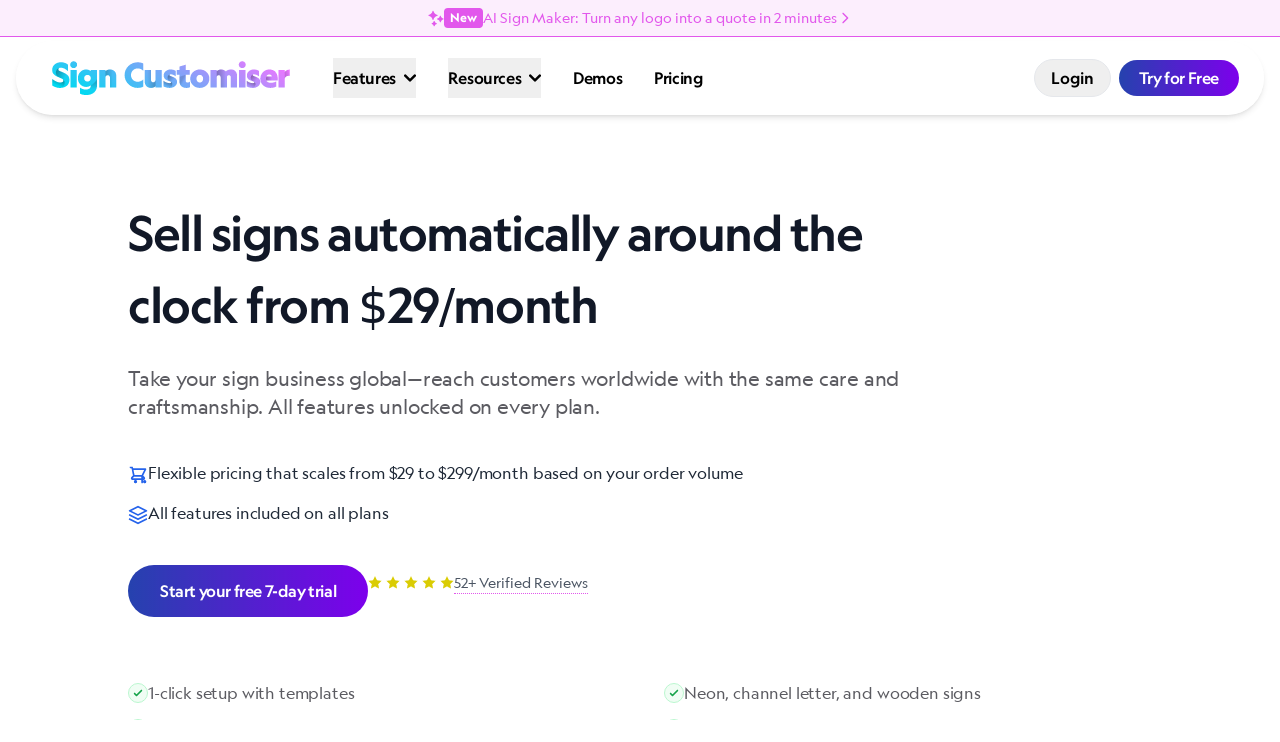

--- FILE ---
content_type: text/html; charset=utf-8
request_url: https://www.signcustomiser.com/pricing/
body_size: 26214
content:
<!DOCTYPE html><html lang="en"> <head><meta charset="UTF-8"><meta name="viewport" content="width=device-width"><link rel="icon" type="image/svg+xml" href="/favicon.ico"><meta name="generator" content="Astro v5.15.9"><!-- Google Fonts for multilingual font card (loaded asynchronously to avoid render-blocking) --><link rel="preconnect" href="https://fonts.googleapis.com"><link rel="preconnect" href="https://fonts.gstatic.com" crossorigin><link rel="preload" as="style" href="https://fonts.googleapis.com/css2?family=Inter:wght@400&family=Noto+Naskh+Arabic:wght@400&family=Noto+Sans+Hebrew:wght@400&family=Noto+Sans+JP:wght@400&family=Noto+Sans+TC:wght@400&family=Noto+Serif+Hebrew:wght@400&family=Noto+Serif+JP:wght@400&family=Noto+Serif+TC:wght@400&family=Roboto:wght@400&display=swap"><link href="https://fonts.googleapis.com/css2?family=Inter:wght@400&family=Noto+Naskh+Arabic:wght@400&family=Noto+Sans+Hebrew:wght@400&family=Noto+Sans+JP:wght@400&family=Noto+Sans+TC:wght@400&family=Noto+Serif+Hebrew:wght@400&family=Noto+Serif+JP:wght@400&family=Noto+Serif+TC:wght@400&family=Roboto:wght@400&display=swap" rel="stylesheet" media="print" onload="this.media='all'"><noscript><link href="https://fonts.googleapis.com/css2?family=Inter:wght@400&family=Noto+Naskh+Arabic:wght@400&family=Noto+Sans+Hebrew:wght@400&family=Noto+Sans+JP:wght@400&family=Noto+Sans+TC:wght@400&family=Noto+Serif+Hebrew:wght@400&family=Noto+Serif+JP:wght@400&family=Noto+Serif+TC:wght@400&family=Roboto:wght@400&display=swap" rel="stylesheet"></noscript><!-- SEO Meta Tags --><title>Pricing - Sign Customiser</title><meta name="description" content="Flexible pricing plans for Sign Customiser. Starting at $29/month for small businesses, scaling to $299/month for high-volume stores. 7-day free trial included."><!-- Canonical URL --><link rel="canonical" href="https://www.signcustomiser.com/pricing/"><!-- Pagination Link Tags --><!-- Markdown alternate for LLMs --><link rel="alternate" type="text/markdown" href="/pricing.md" title="Markdown version for LLMs"><!-- Open Graph / Facebook --><meta property="og:type" content="website"><meta property="og:url" content="https://www.signcustomiser.com/pricing/"><meta property="og:title" content="Pricing - Sign Customiser"><meta property="og:description" content="Flexible pricing plans for Sign Customiser. Starting at $29/month for small businesses, scaling to $299/month for high-volume stores. 7-day free trial included."><meta property="og:image" content="https://www.signcustomiser.com/og-image.jpg"><!-- Twitter --><meta property="twitter:card" content="summary_large_image"><meta property="twitter:url" content="https://www.signcustomiser.com/pricing/"><meta property="twitter:title" content="Pricing - Sign Customiser"><meta property="twitter:description" content="Flexible pricing plans for Sign Customiser. Starting at $29/month for small businesses, scaling to $299/month for high-volume stores. 7-day free trial included."><meta property="twitter:image" content="https://www.signcustomiser.com/og-image.jpg"><!-- Schema Markup --><script type="application/ld+json">{"@context":"https://schema.org","@type":"Organization","name":"Sign Customiser","url":"https://www.signcustomiser.com","logo":"https://www.signcustomiser.com/logo.png","description":"AI-powered sign selling and design software for merchants and manufacturers","sameAs":["https://www.facebook.com/signcustomiser","https://twitter.com/signcustomiser","https://www.linkedin.com/company/sign-customiser"]}</script><script type="application/ld+json">{"@context":"https://schema.org","@type":"Product","name":"Sign Customiser","description":"AI-powered sign selling and design software with flexible pricing plans","brand":{"@type":"Brand","name":"Sign Customiser"},"url":"https://www.signcustomiser.com/pricing/","category":"Business Software","offers":{"@type":"AggregateOffer","priceCurrency":"USD","availability":"https://schema.org/InStock","url":"https://www.signcustomiser.com/pricing/","lowPrice":"29","highPrice":"299"}}</script><link rel="stylesheet" href="/_astro/ai-sign-designer.FzuXt44_.css">
<link rel="stylesheet" href="/_astro/_slug_.DiA-Dg0S.css">
<style>:root{--breakpoint-lg: 1024px}.scrollbar-hide[data-astro-cid-vjcijq44]{-ms-overflow-style:none;scrollbar-width:none}.scrollbar-hide[data-astro-cid-vjcijq44]::-webkit-scrollbar{display:none}.hero-slide-container[data-astro-cid-vjcijq44]{contain:layout}@media (max-width: calc(var(--breakpoint-lg) - 1px)){custom-hero-slider[data-astro-cid-vjcijq44] .mobile-content-adjustments[data-astro-cid-vjcijq44] h3[data-astro-cid-vjcijq44]{font-size:1.25rem;line-height:1.75rem;margin-bottom:.75rem}custom-hero-slider[data-astro-cid-vjcijq44] .mobile-content-adjustments[data-astro-cid-vjcijq44] p[data-astro-cid-vjcijq44]{font-size:.875rem;line-height:1.25rem;margin-bottom:1rem}custom-hero-slider[data-astro-cid-vjcijq44] .mobile-content-adjustments[data-astro-cid-vjcijq44] ul[data-astro-cid-vjcijq44]{margin-top:.5rem}custom-hero-slider[data-astro-cid-vjcijq44] .mobile-content-adjustments[data-astro-cid-vjcijq44] li[data-astro-cid-vjcijq44]{font-size:.875rem;line-height:1.25rem;margin-bottom:.5rem}custom-hero-slider[data-astro-cid-vjcijq44] .mobile-content-adjustments[data-astro-cid-vjcijq44] li[data-astro-cid-vjcijq44] svg[data-astro-cid-vjcijq44]{width:1rem;height:1rem;margin-right:.5rem}}[data-astro-cid-vjcijq44][dir=rtl] [data-astro-cid-vjcijq44][data-slide-menu]{direction:rtl}[data-astro-cid-vjcijq44][dir=rtl] .scrollbar-hide[data-astro-cid-vjcijq44]{scroll-behavior:smooth}@media (prefers-reduced-motion: reduce){.scrollbar-hide[data-astro-cid-vjcijq44]{scroll-behavior:auto}[data-astro-cid-vjcijq44][data-slide-title]{transition:none}[data-astro-cid-vjcijq44]{animation-duration:.01ms;animation-iteration-count:1;transition-duration:.01ms}}.hero-video-wrapper[data-astro-cid-vjcijq44]{cursor:pointer}.hero-video-poster[data-astro-cid-vjcijq44].hidden{display:none}.hero-video-overlay[data-astro-cid-vjcijq44]{background:linear-gradient(180deg,#0a0a0f1a,#0a0a0f4d 60%,#0a0a0f99)}.hero-play-btn[data-astro-cid-vjcijq44]{position:absolute;top:50%;left:50%;transform:translate(-50%,-50%);background:none;border:none;cursor:pointer;z-index:10}.hero-play-pulse[data-astro-cid-vjcijq44]{position:absolute;top:50%;left:50%;transform:translate(-50%,-50%);width:120px;height:120px;border-radius:50%;background:#7c3aed4d;animation:heroPlayPulse 2s ease-out infinite;will-change:transform,opacity}@keyframes heroPlayPulse{0%{transform:translate(-50%,-50%) scale(.8);opacity:.8}to{transform:translate(-50%,-50%) scale(1.5);opacity:0}}.hero-play-circle[data-astro-cid-vjcijq44]{position:relative;width:80px;height:80px;display:flex;align-items:center;justify-content:center;background:linear-gradient(135deg,#7c3aed,#6d28d9);border-radius:50%;box-shadow:0 0 30px #7c3aed80,0 10px 40px #0000004d;transition:all .3s cubic-bezier(.4,0,.2,1)}.hero-video-wrapper[data-astro-cid-vjcijq44]:hover .hero-play-circle[data-astro-cid-vjcijq44]{transform:scale(1.1);box-shadow:0 0 50px #7c3aedb3,0 15px 50px #0006}.hero-play-icon[data-astro-cid-vjcijq44]{width:32px;height:32px;color:#fff;margin-left:4px}@media (max-width: 768px){.hero-play-circle[data-astro-cid-vjcijq44]{width:64px;height:64px}.hero-play-icon[data-astro-cid-vjcijq44]{width:24px;height:24px}.hero-play-pulse[data-astro-cid-vjcijq44]{width:90px;height:90px}}
@keyframes scroll{0%{transform:translate(0)}to{transform:translate(-50%)}}.animate-scroll[data-astro-cid-jeyzbvt4]{animation:scroll 30s linear infinite;align-items:center}.group\/logos[data-astro-cid-jeyzbvt4]:hover .animate-scroll[data-astro-cid-jeyzbvt4]{animation-play-state:paused}
</style><script type="module" src="/_astro/page.CyD_eNI3.js"></script><script data-cfasync="false" nonce="2e22f2f6-a589-46f8-9eef-49b52dbff9f9">try{(function(w,d){!function(j,k,l,m){if(j.zaraz)console.error("zaraz is loaded twice");else{j[l]=j[l]||{};j[l].executed=[];j.zaraz={deferred:[],listeners:[]};j.zaraz._v="5874";j.zaraz._n="2e22f2f6-a589-46f8-9eef-49b52dbff9f9";j.zaraz.q=[];j.zaraz._f=function(n){return async function(){var o=Array.prototype.slice.call(arguments);j.zaraz.q.push({m:n,a:o})}};for(const p of["track","set","ecommerce","debug"])j.zaraz[p]=j.zaraz._f(p);j.zaraz.init=()=>{var q=k.getElementsByTagName(m)[0],r=k.createElement(m),s=k.getElementsByTagName("title")[0];s&&(j[l].t=k.getElementsByTagName("title")[0].text);j[l].x=Math.random();j[l].w=j.screen.width;j[l].h=j.screen.height;j[l].j=j.innerHeight;j[l].e=j.innerWidth;j[l].l=j.location.href;j[l].r=k.referrer;j[l].k=j.screen.colorDepth;j[l].n=k.characterSet;j[l].o=(new Date).getTimezoneOffset();if(j.dataLayer)for(const t of Object.entries(Object.entries(dataLayer).reduce((u,v)=>({...u[1],...v[1]}),{})))zaraz.set(t[0],t[1],{scope:"page"});j[l].q=[];for(;j.zaraz.q.length;){const w=j.zaraz.q.shift();j[l].q.push(w)}r.defer=!0;for(const x of[localStorage,sessionStorage])Object.keys(x||{}).filter(z=>z.startsWith("_zaraz_")).forEach(y=>{try{j[l]["z_"+y.slice(7)]=JSON.parse(x.getItem(y))}catch{j[l]["z_"+y.slice(7)]=x.getItem(y)}});r.referrerPolicy="origin";r.src="/cdn-cgi/zaraz/s.js?z="+btoa(encodeURIComponent(JSON.stringify(j[l])));q.parentNode.insertBefore(r,q)};["complete","interactive"].includes(k.readyState)?zaraz.init():j.addEventListener("DOMContentLoaded",zaraz.init)}}(w,d,"zarazData","script");window.zaraz._p=async d$=>new Promise(ea=>{if(d$){d$.e&&d$.e.forEach(eb=>{try{const ec=d.querySelector("script[nonce]"),ed=ec?.nonce||ec?.getAttribute("nonce"),ee=d.createElement("script");ed&&(ee.nonce=ed);ee.innerHTML=eb;ee.onload=()=>{d.head.removeChild(ee)};d.head.appendChild(ee)}catch(ef){console.error(`Error executing script: ${eb}\n`,ef)}});Promise.allSettled((d$.f||[]).map(eg=>fetch(eg[0],eg[1])))}ea()});zaraz._p({"e":["(function(w,d){})(window,document)"]});})(window,document)}catch(e){throw fetch("/cdn-cgi/zaraz/t"),e;};</script></head> <body class="relative"> <div class="w-full bg-pink-o-10 border-b border-brand-pink" id="announcement-banner"> <div class="container mx-auto px-4"> <a href="/ai-sign-designer/" class="flex items-center justify-center gap-2 text-brand-pink text-sm py-2 hover:opacity-80 transition-opacity"> <span class="inline-flex items-center gap-1.5"> <svg width="16" height="17" viewBox="0 0 21 22" fill="none" xmlns="http://www.w3.org/2000/svg" class="flex-shrink-0"> <path d="M7.94393 21.2205C7.62894 21.072 7.50944 20.801 7.41345 20.48C7.09595 19.421 6.38947 18.7355 5.32599 18.4255C5.12 18.3655 4.914 18.3135 4.776 18.1315C4.49351 17.7585 4.659 17.2645 5.1075 17.099C5.45999 16.969 5.82598 16.8525 6.14697 16.6641C6.80346 16.2776 7.21995 15.6866 7.42595 14.9521C7.48744 14.7336 7.54144 14.5126 7.73944 14.3696C8.12393 14.0926 8.61292 14.2791 8.77492 14.7436C8.89442 15.0856 9.00891 15.4381 9.19191 15.7471C9.5839 16.4091 10.1789 16.8285 10.9224 17.032C11.1354 17.09 11.3484 17.1485 11.4869 17.3395C11.7644 17.723 11.5789 18.2155 11.1169 18.3765C10.7749 18.496 10.4234 18.612 10.1129 18.7935C9.4544 19.1785 9.03041 19.7685 8.83392 20.5035C8.74842 20.824 8.61192 21.079 8.30293 21.22H7.94344L7.94393 21.2205Z" fill="#E257EC"></path> <path d="M12.6996 6.88311C12.6986 7.19061 12.5006 7.4466 12.1751 7.5236C11.5326 7.6766 10.9141 7.89009 10.3426 8.22459C8.71964 9.17407 7.69616 10.568 7.26567 12.397C7.19517 12.697 7.02668 12.8975 6.72268 12.964C6.44369 13.025 6.2242 12.9085 6.0677 12.6875C5.9977 12.5885 5.9622 12.4605 5.9307 12.3405C5.25922 9.81255 3.66475 8.21109 1.1298 7.5561C0.82281 7.4766 0.586315 7.32911 0.521817 7.00361C0.446818 6.62712 0.678813 6.33913 1.0798 6.21263C1.59029 6.05213 2.11778 5.91164 2.59077 5.67064C4.32024 4.79016 5.42071 3.38619 5.9072 1.50573C5.9642 1.28523 6.0102 1.06274 6.2062 0.916241C6.59869 0.623247 7.11668 0.820243 7.25667 1.31073C7.35317 1.64823 7.42917 1.99522 7.56217 2.31771C8.41215 4.37617 9.92762 5.67014 12.0876 6.21013C12.4916 6.31113 12.7016 6.53962 12.7001 6.88311H12.6996Z" fill="#E257EC"></path> <path d="M16.1798 15.953C15.8658 15.952 15.6143 15.749 15.5338 15.4095C15.4158 14.914 15.2318 14.4475 14.9458 14.025C14.3423 13.1335 13.5163 12.5626 12.4673 12.3131C12.0423 12.2121 11.8113 11.8966 11.8933 11.5216C11.9538 11.2441 12.1318 11.0661 12.4098 11.0026C13.1583 10.8311 13.8163 10.4921 14.3713 9.95961C14.9263 9.42712 15.3018 8.78813 15.4913 8.04265C15.5458 7.82815 15.6003 7.61766 15.7908 7.47616C16.1838 7.18467 16.6832 7.38866 16.8407 7.87565C16.9767 8.29564 17.1122 8.72713 17.3302 9.10663C17.8897 10.0791 18.7417 10.6946 19.8327 10.9646C20.1452 11.0416 20.3972 11.1786 20.4722 11.5111C20.5582 11.8916 20.3297 12.2136 19.9102 12.3111C19.4262 12.4231 18.9757 12.6086 18.5642 12.8855C17.6637 13.491 17.0952 14.327 16.8417 15.3805C16.7527 15.7495 16.5102 15.955 16.1788 15.9535L16.1798 15.953Z" fill="#E257EC"></path> </svg> <span class="font-semibold text-xs px-1.5 py-0.5 bg-brand-pink text-white rounded">
New
</span> </span> <span class="truncate">AI Sign Maker: Turn any logo into a quote in 2 minutes</span> <svg class="w-4 h-4 flex-shrink-0" fill="none" stroke="currentColor" viewBox="0 0 24 24" stroke-width="2"> <path stroke-linecap="round" stroke-linejoin="round" d="M9 5l7 7-7 7"></path> </svg> </a> </div> </div> <nav> <div class="fixed top-0 py-1 z-50 w-full transition-all duration-300" id="main-nav"> <div class="container mx-auto px-2 xl:px-4"> <div class="mx-auto max-w-[1355px] rounded-full backdrop-blur-md shadow-md py-1.5 px-3 md:px-4 xl:py-2 xl:px-6
        bg-white/70 border border-white/30"> <div class="flex items-center justify-between"> <div class="flex items-center"> <a href="/" class="text-xl sm:text-2xl xl:text-3xl flex items-center space-x-1 tracking-tighter"> <span id="logo"> <img src="/_astro/logo-coloured.C9rU9NY5_2ndYKG.svg" alt="Sign Customiser" loading="lazy" decoding="async" fetchpriority="auto" width="140" height="30" class="w-[80px] max-w-full xl:w-[260px] hidden xl:block"> <img src="/_astro/logo-icon.TjUFTZjo_cf846.webp" alt="Sign Customiser" loading="lazy" decoding="async" fetchpriority="auto" width="70" height="70" class="w-[35px] md:w-[44px] lg:w-[88px] max-w-full xl:hidden"> </span> </a> <nav class="hidden lg:block ml-6 xl:ml-8"> <ul class="text-black flex items-center space-x-4 xl:space-x-5 xl:space-x-8 tracking-tight transition-colors text-sm xl:text-base" id="main-menu"> <!-- Features Dropdown --> <li class="dropdown-wrapper font-medium relative group pb-4 -mb-4"> <button class="flex items-center hover:text-[#ed77ff] py-1.5 xl:py-2" data-dropdown-toggle="dropdown"> <span class="whitespace-nowrap">Features</span> <svg class="w-2 h-2 ml-1.5 xl:w-3 xl:h-3 xl:ml-2" aria-hidden="true" xmlns="http://www.w3.org/2000/svg" fill="none" viewBox="0 0 10 6"> <path stroke="currentColor" stroke-linecap="round" stroke-linejoin="round" stroke-width="2" d="m1 1 4 4 4-4"></path> </svg> </button> <div class="group-hover:block hidden absolute left-0 top-full z-10 w-80 origin-top-left rounded-xl shadow-xl ring-1 ring-gray-200/50 bg-white p-2 pt-4"> <div class="grid gap-1"> <a href="/features/" class="flex items-start gap-3 p-3 rounded-lg hover:bg-gray-50 transition-colors group" role="menuitem"> <div class="flex-shrink-0 w-10 h-10 bg-gray-100 rounded-lg flex items-center justify-center text-gray-600 group-hover:bg-[#8800ff]/10 group-hover:text-[#8800ff] transition-colors"> <svg class="w-5 h-5" viewBox="0 0 24 24" fill="none" stroke="currentColor" stroke-width="2"><path d="M12 19l7-7 3 3-7 7-3-3z"/><path d="M18 13l-1.5-7.5L2 2l3.5 14.5L13 18l5-5z"/><path d="M2 2l7.586 7.586"/><circle cx="11" cy="11" r="2"/></svg> </div> <div class="flex-1 min-w-0"> <div class="flex items-center gap-2"> <span class="text-gray-900 tracking-[-0.01em]"> Self-Service Design </span>   </div> <p class="text-sm text-gray-500/90 mt-0.5 line-clamp-1 font-light tracking-[-0.01em]"> Let customers design their own signs </p> </div> </a><a href="/ai-sign-designer/" class="flex items-start gap-3 p-3 rounded-lg hover:bg-gray-50 transition-colors group" role="menuitem"> <div class="flex-shrink-0 w-10 h-10 bg-gray-100 rounded-lg flex items-center justify-center text-gray-600 group-hover:bg-[#8800ff]/10 group-hover:text-[#8800ff] transition-colors"> <svg class="w-5 h-5" viewBox="0 0 21 22" fill="currentColor"><path d="M7.94393 21.2205C7.62894 21.072 7.50944 20.801 7.41345 20.48C7.09595 19.421 6.38947 18.7355 5.32599 18.4255C5.12 18.3655 4.914 18.3135 4.776 18.1315C4.49351 17.7585 4.659 17.2645 5.1075 17.099C5.45999 16.969 5.82598 16.8525 6.14697 16.6641C6.80346 16.2776 7.21995 15.6866 7.42595 14.9521C7.48744 14.7336 7.54144 14.5126 7.73944 14.3696C8.12393 14.0926 8.61292 14.2791 8.77492 14.7436C8.89442 15.0856 9.00891 15.4381 9.19191 15.7471C9.5839 16.4091 10.1789 16.8285 10.9224 17.032C11.1354 17.09 11.3484 17.1485 11.4869 17.3395C11.7644 17.723 11.5789 18.2155 11.1169 18.3765C10.7749 18.496 10.4234 18.612 10.1129 18.7935C9.4544 19.1785 9.03041 19.7685 8.83392 20.5035C8.74842 20.824 8.61192 21.079 8.30293 21.22H7.94344L7.94393 21.2205Z"/><path d="M12.6996 6.88311C12.6986 7.19061 12.5006 7.4466 12.1751 7.5236C11.5326 7.6766 10.9141 7.89009 10.3426 8.22459C8.71964 9.17407 7.69616 10.568 7.26567 12.397C7.19517 12.697 7.02668 12.8975 6.72268 12.964C6.44369 13.025 6.2242 12.9085 6.0677 12.6875C5.9977 12.5885 5.9622 12.4605 5.9307 12.3405C5.25922 9.81255 3.66475 8.21109 1.1298 7.5561C0.82281 7.4766 0.586315 7.32911 0.521817 7.00361C0.446818 6.62712 0.678813 6.33913 1.0798 6.21263C1.59029 6.05213 2.11778 5.91164 2.59077 5.67064C4.32024 4.79016 5.42071 3.38619 5.9072 1.50573C5.9642 1.28523 6.0102 1.06274 6.2062 0.916241C6.59869 0.623247 7.11668 0.820243 7.25667 1.31073C7.35317 1.64823 7.42917 1.99522 7.56217 2.31771C8.41215 4.37617 9.92762 5.67014 12.0876 6.21013C12.4916 6.31113 12.7016 6.53962 12.7001 6.88311H12.6996Z"/><path d="M16.1798 15.953C15.8658 15.952 15.6143 15.749 15.5338 15.4095C15.4158 14.914 15.2318 14.4475 14.9458 14.025C14.3423 13.1335 13.5163 12.5626 12.4673 12.3131C12.0423 12.2121 11.8113 11.8966 11.8933 11.5216C11.9538 11.2441 12.1318 11.0661 12.4098 11.0026C13.1583 10.8311 13.8163 10.4921 14.3713 9.95961C14.9263 9.42712 15.3018 8.78813 15.4913 8.04265C15.5458 7.82815 15.6003 7.61766 15.7908 7.47616C16.1838 7.18467 16.6832 7.38866 16.8407 7.87565C16.9767 8.29564 17.1122 8.72713 17.3302 9.10663C17.8897 10.0791 18.7417 10.6946 19.8327 10.9646C20.1452 11.0416 20.3972 11.1786 20.4722 11.5111C20.5582 11.8916 20.3297 12.2136 19.9102 12.3111C19.4262 12.4231 18.9757 12.6086 18.5642 12.8855C17.6637 13.491 17.0952 14.327 16.8417 15.3805C16.7527 15.7495 16.5102 15.955 16.1788 15.9535L16.1798 15.953Z"/></svg> </div> <div class="flex-1 min-w-0"> <div class="flex items-center gap-2"> <span class="text-gray-900 tracking-[-0.01em]"> AI Sign Designer </span> <span class="px-1.5 py-px text-[10px] font-medium uppercase bg-[#8800ff]/15 text-[#8800ff] rounded-full leading-tight"> New </span>  </div> <p class="text-sm text-gray-500/90 mt-0.5 line-clamp-1 font-light tracking-[-0.01em]"> Transform any image into a custom sign </p> </div> </a><a href="/solutions/" class="flex items-start gap-3 p-3 rounded-lg hover:bg-gray-50 transition-colors group" role="menuitem"> <div class="flex-shrink-0 w-10 h-10 bg-gray-100 rounded-lg flex items-center justify-center text-gray-600 group-hover:bg-[#8800ff]/10 group-hover:text-[#8800ff] transition-colors"> <svg class="w-5 h-5" viewBox="0 0 24 24" fill="none" stroke="currentColor" stroke-width="2"><rect x="3" y="3" width="18" height="6" rx="1"/><rect x="3" y="11" width="18" height="6" rx="1"/></svg> </div> <div class="flex-1 min-w-0"> <div class="flex items-center gap-2"> <span class="text-gray-900 tracking-[-0.01em]"> Sign Types </span>   </div> <p class="text-sm text-gray-500/90 mt-0.5 line-clamp-1 font-light tracking-[-0.01em]"> LED neon, channel letter, light box, wooden </p> </div> </a><a href="/integrations/" class="flex items-start gap-3 p-3 rounded-lg hover:bg-gray-50 transition-colors group" role="menuitem"> <div class="flex-shrink-0 w-10 h-10 bg-gray-100 rounded-lg flex items-center justify-center text-gray-600 group-hover:bg-[#8800ff]/10 group-hover:text-[#8800ff] transition-colors"> <svg class="w-5 h-5" viewBox="0 0 24 24" fill="none" stroke="currentColor" stroke-width="2"><path d="M12 2v6m0 8v6M6 12H2m20 0h-4M7.8 7.8L4.6 4.6m12.8 12.8l3.2 3.2M7.8 16.2l-3.2 3.2m12.8-12.8l3.2-3.2"/></svg> </div> <div class="flex-1 min-w-0"> <div class="flex items-center gap-2"> <span class="text-gray-900 tracking-[-0.01em]"> Integrations </span>   </div> <p class="text-sm text-gray-500/90 mt-0.5 line-clamp-1 font-light tracking-[-0.01em]"> Connect with Shopify, WordPress, Custom </p> </div> </a> </div> </div> </li> <!-- Resources Dropdown --> <li class="dropdown-wrapper font-medium relative group pb-4 -mb-4"> <button class="flex items-center hover:text-[#ed77ff] py-1.5 xl:py-2" data-dropdown-toggle="dropdown"> <span class="whitespace-nowrap">Resources</span> <svg class="w-2 h-2 ml-1.5 xl:w-3 xl:h-3 xl:ml-2" aria-hidden="true" xmlns="http://www.w3.org/2000/svg" fill="none" viewBox="0 0 10 6"> <path stroke="currentColor" stroke-linecap="round" stroke-linejoin="round" stroke-width="2" d="m1 1 4 4 4-4"></path> </svg> </button> <div class="group-hover:block hidden absolute left-0 top-full z-10 w-80 origin-top-left rounded-xl shadow-xl ring-1 ring-gray-200/50 bg-white p-2 pt-4"> <div class="grid gap-1"> <a href="/help" class="flex items-start gap-3 p-3 rounded-lg hover:bg-gray-50 transition-colors group" role="menuitem"> <div class="flex-shrink-0 w-10 h-10 bg-gray-100 rounded-lg flex items-center justify-center text-gray-600 group-hover:bg-[#8800ff]/10 group-hover:text-[#8800ff] transition-colors"> <svg class="w-5 h-5" viewBox="0 0 24 24" fill="none" stroke="currentColor" stroke-width="2"><path d="M4 19.5A2.5 2.5 0 0 1 6.5 17H20"/><path d="M6.5 2H20v20H6.5A2.5 2.5 0 0 1 4 19.5v-15A2.5 2.5 0 0 1 6.5 2z"/></svg> </div> <div class="flex-1 min-w-0"> <div class="flex items-center gap-2"> <span class="text-gray-900 tracking-[-0.01em]"> Documentation </span>   </div> <p class="text-sm text-gray-500/90 mt-0.5 line-clamp-1 font-light tracking-[-0.01em]"> Complete guides and API reference </p> </div> </a><a href="/changelog/" class="flex items-start gap-3 p-3 rounded-lg hover:bg-gray-50 transition-colors group" role="menuitem"> <div class="flex-shrink-0 w-10 h-10 bg-gray-100 rounded-lg flex items-center justify-center text-gray-600 group-hover:bg-[#8800ff]/10 group-hover:text-[#8800ff] transition-colors"> <svg class="w-5 h-5" viewBox="0 0 24 24" fill="none" stroke="currentColor" stroke-width="2"><circle cx="12" cy="12" r="10"/><polyline points="12 6 12 12 16 14"/></svg> </div> <div class="flex-1 min-w-0"> <div class="flex items-center gap-2"> <span class="text-gray-900 tracking-[-0.01em]"> Changelog </span>   </div> <p class="text-sm text-gray-500/90 mt-0.5 line-clamp-1 font-light tracking-[-0.01em]"> Latest updates and improvements </p> </div> </a><a href="/posts/" class="flex items-start gap-3 p-3 rounded-lg hover:bg-gray-50 transition-colors group" role="menuitem"> <div class="flex-shrink-0 w-10 h-10 bg-gray-100 rounded-lg flex items-center justify-center text-gray-600 group-hover:bg-[#8800ff]/10 group-hover:text-[#8800ff] transition-colors"> <svg class="w-5 h-5" viewBox="0 0 24 24" fill="none" stroke="currentColor" stroke-width="2"><path d="M14 2H6a2 2 0 0 0-2 2v16a2 2 0 0 0 2 2h12a2 2 0 0 0 2-2V8z"/><polyline points="14 2 14 8 20 8"/><line x1="16" y1="13" x2="8" y2="13"/><line x1="16" y1="17" x2="8" y2="17"/></svg> </div> <div class="flex-1 min-w-0"> <div class="flex items-center gap-2"> <span class="text-gray-900 tracking-[-0.01em]"> Blog </span>   </div> <p class="text-sm text-gray-500/90 mt-0.5 line-clamp-1 font-light tracking-[-0.01em]"> Tips, tutorials, and industry insights </p> </div> </a><a href="https://652f3cc6021e7.sleekplan.app/" target="_blank" rel="noopener noreferrer" class="flex items-start gap-3 p-3 rounded-lg hover:bg-gray-50 transition-colors group" role="menuitem"> <div class="flex-shrink-0 w-10 h-10 bg-gray-100 rounded-lg flex items-center justify-center text-gray-600 group-hover:bg-[#8800ff]/10 group-hover:text-[#8800ff] transition-colors"> <svg class="w-5 h-5" viewBox="0 0 24 24" fill="none" stroke="currentColor" stroke-width="2"><path d="M9.663 17h4.673M12 3v1m6.364 1.636l-.707.707M21 12h-1M4 12H3m3.343-5.657l-.707-.707m2.828 9.9a5 5 0 117.072 0l-.548.547A3.374 3.374 0 0014 18.469V19a2 2 0 11-4 0v-.531c0-.895-.356-1.754-.988-2.386l-.548-.547z"/></svg> </div> <div class="flex-1 min-w-0"> <div class="flex items-center gap-2"> <span class="text-gray-900 tracking-[-0.01em]"> Feature Requests </span>  <svg class="w-3 h-3 text-gray-400" fill="none" stroke="currentColor" viewBox="0 0 24 24"> <path stroke-linecap="round" stroke-linejoin="round" stroke-width="2" d="M10 6H6a2 2 0 00-2 2v10a2 2 0 002 2h10a2 2 0 002-2v-4M14 4h6m0 0v6m0-6L10 14"></path> </svg> </div> <p class="text-sm text-gray-500/90 mt-0.5 line-clamp-1 font-light tracking-[-0.01em]"> Vote on upcoming features </p> </div> </a><a href="/commission/" class="flex items-start gap-3 p-3 rounded-lg hover:bg-gray-50 transition-colors group" role="menuitem"> <div class="flex-shrink-0 w-10 h-10 bg-gray-100 rounded-lg flex items-center justify-center text-gray-600 group-hover:bg-[#8800ff]/10 group-hover:text-[#8800ff] transition-colors"> <svg class="w-5 h-5" viewBox="0 0 24 24" fill="none" stroke="currentColor" stroke-width="2"><path d="M17 21v-2a4 4 0 0 0-4-4H5a4 4 0 0 0-4 4v2"/><circle cx="9" cy="7" r="4"/><path d="M23 21v-2a4 4 0 0 0-3-3.87"/><path d="M16 3.13a4 4 0 0 1 0 7.75"/></svg> </div> <div class="flex-1 min-w-0"> <div class="flex items-center gap-2"> <span class="text-gray-900 tracking-[-0.01em]"> Affiliates </span>   </div> <p class="text-sm text-gray-500/90 mt-0.5 line-clamp-1 font-light tracking-[-0.01em]"> Earn commissions as a partner </p> </div> </a><a href="https://www.findsignmakers.com/" target="_blank" rel="noopener noreferrer" class="flex items-start gap-3 p-3 rounded-lg hover:bg-gray-50 transition-colors group" role="menuitem"> <div class="flex-shrink-0 w-10 h-10 bg-gray-100 rounded-lg flex items-center justify-center text-gray-600 group-hover:bg-[#8800ff]/10 group-hover:text-[#8800ff] transition-colors"> <svg class="w-5 h-5" viewBox="0 0 24 24" fill="none" stroke="currentColor" stroke-width="2"><path d="M3 21h18M5 21V7l8-4v18M19 21V11l-6-4"/><path d="M9 9h1m-1 4h1m4 0h1m-1 4h1"/></svg> </div> <div class="flex-1 min-w-0"> <div class="flex items-center gap-2"> <span class="text-gray-900 tracking-[-0.01em]"> Find Manufacturers </span>  <svg class="w-3 h-3 text-gray-400" fill="none" stroke="currentColor" viewBox="0 0 24 24"> <path stroke-linecap="round" stroke-linejoin="round" stroke-width="2" d="M10 6H6a2 2 0 00-2 2v10a2 2 0 002 2h10a2 2 0 002-2v-4M14 4h6m0 0v6m0-6L10 14"></path> </svg> </div> <p class="text-sm text-gray-500/90 mt-0.5 line-clamp-1 font-light tracking-[-0.01em]"> Connect with verified sign manufacturers </p> </div> </a> </div> </div> </li> <!-- Demos Link --> <li class="font-medium"> <a href="https://demo.signcustomiser.com/" target="_blank" class="hover:text-[#ed77ff]">Demos</a> </li> <!-- Pricing Link --> <li class="font-medium"> <a href="/pricing/" class="hover:text-[#ed77ff]">Pricing</a> </li> </ul> </nav> </div> <div class="items-center hidden lg:flex">  <button class="mr-2 border font-medium border-gray-200 text-black hover:text-[#ed77ff] rounded-full py-1 px-3 text-sm xl:text-base xl:py-1.5 xl:px-4" data-demo-button data-modal-id="modal-admin">
Login
</button>  <a href="/install" class="gradient-button gradient-button--secondary
                hidden lg:flex group text-center rounded-full cursor-pointer items-center justify-center tracking-tight font-medium text-sm xl:text-base leading no-underline py-1 px-3 xl:py-1.5 xl:px-5"> <div class="text-white">
Try for Free
</div> </a> </div> <div class="lg:hidden flex justify-end">  <button class="text-sm mr-2 border font-medium border-gray-200 text-black rounded-full py-1 px-3 leading-none hover:text-[#ed77ff]" data-modal-id="modal-admin" data-mobile-app-button>
Login
</button> <a class="mr-2 border font-medium border-gray-200 text-black rounded-full py-1.5 px-4 text-sm hover:text-[#ed77ff]" href="/install">
Install
</a> <div class="flex items-center"> <button class="outline-none mobile-menu-button flex flex-col gap-1" data-mobile-button> <div class="w-5 h-0.5 rounded-full bg-gray-600"></div> <div class="w-5 h-0.5 rounded-full bg-gray-600"></div> <div class="w-5 h-0.5 rounded-full bg-gray-600"></div> </button> </div>  </div> </div> </div> </div> </div> </nav> <div class="mobile-menu bg-white pb-24 w-full z-50 h-full fixed top-0 left-0 overflow-x-clip overflow-y-auto hidden" style="padding-top: calc(3.5rem + var(--announcement-banner-offset, 0px));" data-astro-cid-ltxtb32b> <div data-mobile-close-button class="w-8 h-8 absolute right-2 cursor-pointer text-gray-600" style="top: calc(1rem + var(--announcement-banner-offset, 0px));" data-astro-cid-ltxtb32b> <svg class="h-8 w-8" xmlns="http://www.w3.org/2000/svg" fill="none" viewBox="0 0 24 24" stroke="currentColor" aria-hidden="true" data-astro-cid-ltxtb32b> <path stroke-linecap="round" stroke-linejoin="round" stroke-width="2" d="M6 18L18 6M6 6l12 12" data-astro-cid-ltxtb32b></path> </svg> </div> <div class="absolute top-[20%] -left-1/2 w-[300px] h-[300px] bg-[#DF7CFF] blur-3xl opacity-20 pointer-events-none" data-astro-cid-ltxtb32b></div> <div class="absolute top-[10%] -right-1/2 w-[300px] h-[300px] bg-[#01DAF2] blur-3xl opacity-40 pointer-events-none" data-astro-cid-ltxtb32b></div> <div class="flex flex-col text-xl" data-astro-cid-ltxtb32b> <!-- Features Accordion --> <button data-accordion class="group focus:outline-none p-0 m-0 appearance-none border-b border-gray-200 w-full text-left" data-astro-cid-ltxtb32b> <div class="flex items-center justify-between py-5 px-4 font-medium hover:bg-gray-100" data-astro-cid-ltxtb32b> <div class="flex items-center gap-3" data-astro-cid-ltxtb32b> <span class="text-gray-500" data-astro-cid-ltxtb32b> <svg class="w-5 h-5" viewBox="0 0 24 24" fill="none" stroke="currentColor" stroke-width="2" data-astro-cid-ltxtb32b> <rect x="3" y="3" width="18" height="6" rx="1" data-astro-cid-ltxtb32b></rect> <rect x="3" y="11" width="18" height="6" rx="1" data-astro-cid-ltxtb32b></rect> </svg> </span> <span class="truncate" data-astro-cid-ltxtb32b>Features</span> </div> <svg class="accordion-arrow h-4 w-4 flex-shrink-0 transition-transform duration-300" xmlns="http://www.w3.org/2000/svg" viewBox="0 0 20 20" fill="currentColor" data-astro-cid-ltxtb32b> <path fill-rule="evenodd" d="M5.293 7.293a1 1 0 011.414 0L10 10.586l3.293-3.293a1 1 0 111.414 1.414l-4 4a1 1 0 01-1.414 0l-4-4a1 1 0 010-1.414z" clip-rule="evenodd" data-astro-cid-ltxtb32b></path> </svg> </div> <div class="accordion-content max-h-0 overflow-hidden duration-300" data-astro-cid-ltxtb32b> <a class="flex items-start gap-3 py-4 px-4 hover:bg-gray-100 text-base" href="/features/" data-astro-cid-ltxtb32b> <span class="text-gray-500 mt-0.5 flex-shrink-0" data-astro-cid-ltxtb32b><svg class="w-5 h-5" viewBox="0 0 24 24" fill="none" stroke="currentColor" stroke-width="2"><path d="M12 19l7-7 3 3-7 7-3-3z"/><path d="M18 13l-1.5-7.5L2 2l3.5 14.5L13 18l5-5z"/><path d="M2 2l7.586 7.586"/><circle cx="11" cy="11" r="2"/></svg></span> <div class="flex-1" data-astro-cid-ltxtb32b> <div class="flex items-center gap-2" data-astro-cid-ltxtb32b> <span class="font-medium text-gray-900" data-astro-cid-ltxtb32b>Self-Service Design</span>   </div> <p class="text-sm text-gray-500 mt-0.5" data-astro-cid-ltxtb32b>Let customers design their own signs</p> </div> </a><a class="flex items-start gap-3 py-4 px-4 hover:bg-gray-100 text-base" href="/ai-sign-designer/" data-astro-cid-ltxtb32b> <span class="text-gray-500 mt-0.5 flex-shrink-0" data-astro-cid-ltxtb32b><svg class="w-5 h-5" viewBox="0 0 21 22" fill="currentColor"><path d="M7.94393 21.2205C7.62894 21.072 7.50944 20.801 7.41345 20.48C7.09595 19.421 6.38947 18.7355 5.32599 18.4255C5.12 18.3655 4.914 18.3135 4.776 18.1315C4.49351 17.7585 4.659 17.2645 5.1075 17.099C5.45999 16.969 5.82598 16.8525 6.14697 16.6641C6.80346 16.2776 7.21995 15.6866 7.42595 14.9521C7.48744 14.7336 7.54144 14.5126 7.73944 14.3696C8.12393 14.0926 8.61292 14.2791 8.77492 14.7436C8.89442 15.0856 9.00891 15.4381 9.19191 15.7471C9.5839 16.4091 10.1789 16.8285 10.9224 17.032C11.1354 17.09 11.3484 17.1485 11.4869 17.3395C11.7644 17.723 11.5789 18.2155 11.1169 18.3765C10.7749 18.496 10.4234 18.612 10.1129 18.7935C9.4544 19.1785 9.03041 19.7685 8.83392 20.5035C8.74842 20.824 8.61192 21.079 8.30293 21.22H7.94344L7.94393 21.2205Z"/><path d="M12.6996 6.88311C12.6986 7.19061 12.5006 7.4466 12.1751 7.5236C11.5326 7.6766 10.9141 7.89009 10.3426 8.22459C8.71964 9.17407 7.69616 10.568 7.26567 12.397C7.19517 12.697 7.02668 12.8975 6.72268 12.964C6.44369 13.025 6.2242 12.9085 6.0677 12.6875C5.9977 12.5885 5.9622 12.4605 5.9307 12.3405C5.25922 9.81255 3.66475 8.21109 1.1298 7.5561C0.82281 7.4766 0.586315 7.32911 0.521817 7.00361C0.446818 6.62712 0.678813 6.33913 1.0798 6.21263C1.59029 6.05213 2.11778 5.91164 2.59077 5.67064C4.32024 4.79016 5.42071 3.38619 5.9072 1.50573C5.9642 1.28523 6.0102 1.06274 6.2062 0.916241C6.59869 0.623247 7.11668 0.820243 7.25667 1.31073C7.35317 1.64823 7.42917 1.99522 7.56217 2.31771C8.41215 4.37617 9.92762 5.67014 12.0876 6.21013C12.4916 6.31113 12.7016 6.53962 12.7001 6.88311H12.6996Z"/><path d="M16.1798 15.953C15.8658 15.952 15.6143 15.749 15.5338 15.4095C15.4158 14.914 15.2318 14.4475 14.9458 14.025C14.3423 13.1335 13.5163 12.5626 12.4673 12.3131C12.0423 12.2121 11.8113 11.8966 11.8933 11.5216C11.9538 11.2441 12.1318 11.0661 12.4098 11.0026C13.1583 10.8311 13.8163 10.4921 14.3713 9.95961C14.9263 9.42712 15.3018 8.78813 15.4913 8.04265C15.5458 7.82815 15.6003 7.61766 15.7908 7.47616C16.1838 7.18467 16.6832 7.38866 16.8407 7.87565C16.9767 8.29564 17.1122 8.72713 17.3302 9.10663C17.8897 10.0791 18.7417 10.6946 19.8327 10.9646C20.1452 11.0416 20.3972 11.1786 20.4722 11.5111C20.5582 11.8916 20.3297 12.2136 19.9102 12.3111C19.4262 12.4231 18.9757 12.6086 18.5642 12.8855C17.6637 13.491 17.0952 14.327 16.8417 15.3805C16.7527 15.7495 16.5102 15.955 16.1788 15.9535L16.1798 15.953Z"/></svg></span> <div class="flex-1" data-astro-cid-ltxtb32b> <div class="flex items-center gap-2" data-astro-cid-ltxtb32b> <span class="font-medium text-gray-900" data-astro-cid-ltxtb32b>AI Sign Designer</span> <span class="px-1.5 py-px text-[10px] font-semibold uppercase bg-[#8800ff]/15 text-[#8800ff] rounded-full leading-tight" data-astro-cid-ltxtb32b> New </span>  </div> <p class="text-sm text-gray-500 mt-0.5" data-astro-cid-ltxtb32b>Transform any image into a custom sign</p> </div> </a><a class="flex items-start gap-3 py-4 px-4 hover:bg-gray-100 text-base" href="/solutions/" data-astro-cid-ltxtb32b> <span class="text-gray-500 mt-0.5 flex-shrink-0" data-astro-cid-ltxtb32b><svg class="w-5 h-5" viewBox="0 0 24 24" fill="none" stroke="currentColor" stroke-width="2"><rect x="3" y="3" width="18" height="6" rx="1"/><rect x="3" y="11" width="18" height="6" rx="1"/></svg></span> <div class="flex-1" data-astro-cid-ltxtb32b> <div class="flex items-center gap-2" data-astro-cid-ltxtb32b> <span class="font-medium text-gray-900" data-astro-cid-ltxtb32b>Sign Types</span>   </div> <p class="text-sm text-gray-500 mt-0.5" data-astro-cid-ltxtb32b>LED neon, channel letter, light box, wooden</p> </div> </a><a class="flex items-start gap-3 py-4 px-4 hover:bg-gray-100 text-base" href="/integrations/" data-astro-cid-ltxtb32b> <span class="text-gray-500 mt-0.5 flex-shrink-0" data-astro-cid-ltxtb32b><svg class="w-5 h-5" viewBox="0 0 24 24" fill="none" stroke="currentColor" stroke-width="2"><path d="M12 2v6m0 8v6M6 12H2m20 0h-4M7.8 7.8L4.6 4.6m12.8 12.8l3.2 3.2M7.8 16.2l-3.2 3.2m12.8-12.8l3.2-3.2"/></svg></span> <div class="flex-1" data-astro-cid-ltxtb32b> <div class="flex items-center gap-2" data-astro-cid-ltxtb32b> <span class="font-medium text-gray-900" data-astro-cid-ltxtb32b>Integrations</span>   </div> <p class="text-sm text-gray-500 mt-0.5" data-astro-cid-ltxtb32b>Connect with Shopify, WordPress, Custom</p> </div> </a> </div> </button> <!-- Resources Accordion --> <button data-accordion class="group focus:outline-none p-0 m-0 appearance-none border-b border-gray-200 w-full text-left" data-astro-cid-ltxtb32b> <div class="flex items-center justify-between py-5 px-4 font-medium hover:bg-gray-100" data-astro-cid-ltxtb32b> <div class="flex items-center gap-3" data-astro-cid-ltxtb32b> <span class="text-gray-500" data-astro-cid-ltxtb32b> <svg class="w-5 h-5" viewBox="0 0 24 24" fill="none" stroke="currentColor" stroke-width="2" data-astro-cid-ltxtb32b> <path d="M4 19.5A2.5 2.5 0 0 1 6.5 17H20" data-astro-cid-ltxtb32b></path> <path d="M6.5 2H20v20H6.5A2.5 2.5 0 0 1 4 19.5v-15A2.5 2.5 0 0 1 6.5 2z" data-astro-cid-ltxtb32b></path> </svg> </span> <span class="truncate" data-astro-cid-ltxtb32b>Resources</span> </div> <svg class="accordion-arrow h-4 w-4 flex-shrink-0 transition-transform duration-300" xmlns="http://www.w3.org/2000/svg" viewBox="0 0 20 20" fill="currentColor" data-astro-cid-ltxtb32b> <path fill-rule="evenodd" d="M5.293 7.293a1 1 0 011.414 0L10 10.586l3.293-3.293a1 1 0 111.414 1.414l-4 4a1 1 0 01-1.414 0l-4-4a1 1 0 010-1.414z" clip-rule="evenodd" data-astro-cid-ltxtb32b></path> </svg> </div> <div class="accordion-content max-h-0 overflow-hidden duration-300" data-astro-cid-ltxtb32b> <a class="flex items-start gap-3 py-4 px-4 hover:bg-gray-100 text-base" href="/help" data-astro-cid-ltxtb32b> <span class="text-gray-500 mt-0.5 flex-shrink-0" data-astro-cid-ltxtb32b><svg class="w-5 h-5" viewBox="0 0 24 24" fill="none" stroke="currentColor" stroke-width="2"><path d="M4 19.5A2.5 2.5 0 0 1 6.5 17H20"/><path d="M6.5 2H20v20H6.5A2.5 2.5 0 0 1 4 19.5v-15A2.5 2.5 0 0 1 6.5 2z"/></svg></span> <div class="flex-1" data-astro-cid-ltxtb32b> <div class="flex items-center gap-2" data-astro-cid-ltxtb32b> <span class="font-medium text-gray-900" data-astro-cid-ltxtb32b>Documentation</span>   </div> <p class="text-sm text-gray-500 mt-0.5" data-astro-cid-ltxtb32b>Complete guides and API reference</p> </div> </a><a class="flex items-start gap-3 py-4 px-4 hover:bg-gray-100 text-base" href="/changelog/" data-astro-cid-ltxtb32b> <span class="text-gray-500 mt-0.5 flex-shrink-0" data-astro-cid-ltxtb32b><svg class="w-5 h-5" viewBox="0 0 24 24" fill="none" stroke="currentColor" stroke-width="2"><circle cx="12" cy="12" r="10"/><polyline points="12 6 12 12 16 14"/></svg></span> <div class="flex-1" data-astro-cid-ltxtb32b> <div class="flex items-center gap-2" data-astro-cid-ltxtb32b> <span class="font-medium text-gray-900" data-astro-cid-ltxtb32b>Changelog</span>   </div> <p class="text-sm text-gray-500 mt-0.5" data-astro-cid-ltxtb32b>Latest updates and improvements</p> </div> </a><a class="flex items-start gap-3 py-4 px-4 hover:bg-gray-100 text-base" href="/posts/" data-astro-cid-ltxtb32b> <span class="text-gray-500 mt-0.5 flex-shrink-0" data-astro-cid-ltxtb32b><svg class="w-5 h-5" viewBox="0 0 24 24" fill="none" stroke="currentColor" stroke-width="2"><path d="M14 2H6a2 2 0 0 0-2 2v16a2 2 0 0 0 2 2h12a2 2 0 0 0 2-2V8z"/><polyline points="14 2 14 8 20 8"/><line x1="16" y1="13" x2="8" y2="13"/><line x1="16" y1="17" x2="8" y2="17"/></svg></span> <div class="flex-1" data-astro-cid-ltxtb32b> <div class="flex items-center gap-2" data-astro-cid-ltxtb32b> <span class="font-medium text-gray-900" data-astro-cid-ltxtb32b>Blog</span>   </div> <p class="text-sm text-gray-500 mt-0.5" data-astro-cid-ltxtb32b>Tips, tutorials, and industry insights</p> </div> </a><a class="flex items-start gap-3 py-4 px-4 hover:bg-gray-100 text-base" href="https://652f3cc6021e7.sleekplan.app/" target="_blank" rel="noopener noreferrer" data-astro-cid-ltxtb32b> <span class="text-gray-500 mt-0.5 flex-shrink-0" data-astro-cid-ltxtb32b><svg class="w-5 h-5" viewBox="0 0 24 24" fill="none" stroke="currentColor" stroke-width="2"><path d="M9.663 17h4.673M12 3v1m6.364 1.636l-.707.707M21 12h-1M4 12H3m3.343-5.657l-.707-.707m2.828 9.9a5 5 0 117.072 0l-.548.547A3.374 3.374 0 0014 18.469V19a2 2 0 11-4 0v-.531c0-.895-.356-1.754-.988-2.386l-.548-.547z"/></svg></span> <div class="flex-1" data-astro-cid-ltxtb32b> <div class="flex items-center gap-2" data-astro-cid-ltxtb32b> <span class="font-medium text-gray-900" data-astro-cid-ltxtb32b>Feature Requests</span>  <svg class="w-3 h-3 text-gray-400" fill="none" stroke="currentColor" viewBox="0 0 24 24" data-astro-cid-ltxtb32b> <path stroke-linecap="round" stroke-linejoin="round" stroke-width="2" d="M10 6H6a2 2 0 00-2 2v10a2 2 0 002 2h10a2 2 0 002-2v-4M14 4h6m0 0v6m0-6L10 14" data-astro-cid-ltxtb32b></path> </svg> </div> <p class="text-sm text-gray-500 mt-0.5" data-astro-cid-ltxtb32b>Vote on upcoming features</p> </div> </a><a class="flex items-start gap-3 py-4 px-4 hover:bg-gray-100 text-base" href="/commission/" data-astro-cid-ltxtb32b> <span class="text-gray-500 mt-0.5 flex-shrink-0" data-astro-cid-ltxtb32b><svg class="w-5 h-5" viewBox="0 0 24 24" fill="none" stroke="currentColor" stroke-width="2"><path d="M17 21v-2a4 4 0 0 0-4-4H5a4 4 0 0 0-4 4v2"/><circle cx="9" cy="7" r="4"/><path d="M23 21v-2a4 4 0 0 0-3-3.87"/><path d="M16 3.13a4 4 0 0 1 0 7.75"/></svg></span> <div class="flex-1" data-astro-cid-ltxtb32b> <div class="flex items-center gap-2" data-astro-cid-ltxtb32b> <span class="font-medium text-gray-900" data-astro-cid-ltxtb32b>Affiliates</span>   </div> <p class="text-sm text-gray-500 mt-0.5" data-astro-cid-ltxtb32b>Earn commissions as a partner</p> </div> </a><a class="flex items-start gap-3 py-4 px-4 hover:bg-gray-100 text-base" href="https://www.findsignmakers.com/" target="_blank" rel="noopener noreferrer" data-astro-cid-ltxtb32b> <span class="text-gray-500 mt-0.5 flex-shrink-0" data-astro-cid-ltxtb32b><svg class="w-5 h-5" viewBox="0 0 24 24" fill="none" stroke="currentColor" stroke-width="2"><path d="M3 21h18M5 21V7l8-4v18M19 21V11l-6-4"/><path d="M9 9h1m-1 4h1m4 0h1m-1 4h1"/></svg></span> <div class="flex-1" data-astro-cid-ltxtb32b> <div class="flex items-center gap-2" data-astro-cid-ltxtb32b> <span class="font-medium text-gray-900" data-astro-cid-ltxtb32b>Find Manufacturers</span>  <svg class="w-3 h-3 text-gray-400" fill="none" stroke="currentColor" viewBox="0 0 24 24" data-astro-cid-ltxtb32b> <path stroke-linecap="round" stroke-linejoin="round" stroke-width="2" d="M10 6H6a2 2 0 00-2 2v10a2 2 0 002 2h10a2 2 0 002-2v-4M14 4h6m0 0v6m0-6L10 14" data-astro-cid-ltxtb32b></path> </svg> </div> <p class="text-sm text-gray-500 mt-0.5" data-astro-cid-ltxtb32b>Connect with verified sign manufacturers</p> </div> </a> </div> </button> <!-- Pricing Link --> <a href="/pricing/" class="border-b border-gray-200 block px-4 font-medium py-5 hover:bg-gray-100" data-astro-cid-ltxtb32b> <div class="flex items-center gap-3" data-astro-cid-ltxtb32b> <span class="text-gray-500" data-astro-cid-ltxtb32b> <svg class="w-5 h-5" viewBox="0 0 24 24" fill="none" stroke="currentColor" stroke-width="2" data-astro-cid-ltxtb32b> <line x1="12" y1="1" x2="12" y2="23" data-astro-cid-ltxtb32b></line> <path d="M17 5H9.5a3.5 3.5 0 0 0 0 7h5a3.5 3.5 0 0 1 0 7H6" data-astro-cid-ltxtb32b></path> </svg> </span> <span data-astro-cid-ltxtb32b>Pricing</span> </div> </a> <!-- Demos Link --> <a href="https://demo.signcustomiser.com" target="_blank" class="border-b border-gray-200 block px-4 font-medium py-5 hover:bg-gray-100" data-astro-cid-ltxtb32b> <div class="flex items-center gap-3" data-astro-cid-ltxtb32b> <span class="text-gray-500" data-astro-cid-ltxtb32b> <svg class="w-5 h-5" viewBox="0 0 24 24" fill="none" stroke="currentColor" stroke-width="2" data-astro-cid-ltxtb32b> <rect x="2" y="3" width="20" height="14" rx="2" ry="2" data-astro-cid-ltxtb32b></rect> <line x1="8" y1="21" x2="16" y2="21" data-astro-cid-ltxtb32b></line> <line x1="12" y1="17" x2="12" y2="21" data-astro-cid-ltxtb32b></line> </svg> </span> <span data-astro-cid-ltxtb32b>Demos</span> </div> </a> <!-- Contact Link --> <a href="/contact/" class="border-b border-gray-200 block px-4 font-medium py-5 hover:bg-gray-100" data-astro-cid-ltxtb32b> <div class="flex items-center gap-3" data-astro-cid-ltxtb32b> <span class="text-gray-500" data-astro-cid-ltxtb32b> <svg class="w-5 h-5" viewBox="0 0 24 24" fill="none" stroke="currentColor" stroke-width="2" data-astro-cid-ltxtb32b> <path d="M4 4h16c1.1 0 2 .9 2 2v12c0 1.1-.9 2-2 2H4c-1.1 0-2-.9-2-2V6c0-1.1.9-2 2-2z" data-astro-cid-ltxtb32b></path> <polyline points="22,6 12,13 2,6" data-astro-cid-ltxtb32b></polyline> </svg> </span> <span data-astro-cid-ltxtb32b>Contact</span> </div> </a> </div> <!-- Fixed Bottom CTA --> <div class="fixed bottom-0 left-0 right-0 p-4 bg-white border-t border-gray-200" data-astro-cid-ltxtb32b> <a href="/install/" class="block w-full py-4 px-8 text-base font-medium rounded-full text-center text-white gradient-button gradient-button--secondary" data-astro-cid-ltxtb32b>
Start your free trial
</a> </div> </div>  <script type="module">document.getElementById("main-nav");const t=document.querySelector("[data-mobile-button]"),n=document.querySelector("[data-mobile-close-button]"),c=document.querySelector(".mobile-menu"),l=document.querySelector(".main-nav");function o(){t?.classList.toggle("active"),c?.classList.toggle("hidden"),l?.classList.toggle("shadow-md")}t?.addEventListener("click",o);n?.addEventListener("click",o);const a=document.querySelectorAll("[data-accordion]");a.forEach(e=>{e.addEventListener("click",()=>{e.classList.toggle("open")})});</script>   <main class="overflow-hidden relative bg-white"> <section class="pt-24 lg:pt-40 pb-16 md:pb-20 relative px-6 md:px-8"> <div class="max-w-5xl mx-auto"> <div class="max-w-5xl mx-auto"> <!-- Main pricing section --> <div class="mb-10 md:mb-16"> <h1 class="text-3xl md:text-5xl font-medium leading-[1.4] md:leading-[1.5] tracking-[-0.03em] text-gray-900 mb-4 md:mb-6 max-w-3xl">
Sell signs automatically around the clock from $29/month
</h1> <p class="text-p-grey text-base md:text-xl max-w-4xl mb-6 md:mb-10 leading-snug md:leading-[1.4] tracking-[-0.01em]">
Take your sign business global—reach customers worldwide with the same care and craftsmanship. All features unlocked on every plan.
</p> <div class="space-y-3 md:space-y-4 mb-6 md:mb-10"> <div class="flex items-start gap-3"> <!-- Shopping Cart icon for order-based pricing --> <svg class="w-5 h-5 text-blue-600 mt-1 flex-shrink-0" fill="none" stroke="currentColor" viewBox="0 0 24 24" stroke-width="2"> <path stroke-linecap="round" stroke-linejoin="round" d="M3 3h2l.4 2M7 13h10l4-8H5.4M7 13L5.4 5M7 13l-2.293 2.293c-.63.63-.184 1.707.707 1.707H17M17 13v8m0-8l2.293 2.293c.63.63.184 1.707-.707 1.707H7"></path> <circle cx="9" cy="20" r="1"></circle> <circle cx="20" cy="20" r="1"></circle> </svg> <p class="text-gray-800 text-sm md:text-base leading-snug tracking-[-0.01em]">Flexible pricing that scales from $29 to $299/month based on your order volume</p> </div> <div class="flex items-start gap-3"> <!-- Layers/Stack icon for all features included --> <svg class="w-5 h-5 text-blue-600 mt-1 flex-shrink-0" fill="none" stroke="currentColor" viewBox="0 0 24 24" stroke-width="2"> <path stroke-linecap="round" stroke-linejoin="round" d="M12 2L2 7l10 5 10-5-10-5z"></path> <path stroke-linecap="round" stroke-linejoin="round" d="M2 17l10 5 10-5M2 12l10 5 10-5"></path> </svg> <p class="text-gray-800 text-sm md:text-base leading-snug tracking-[-0.01em]">All features included on all plans</p> </div> </div> <div class="flex flex-col sm:flex-row items-start gap-4 sm:gap-6"> <div class="w-full sm:w-auto"> <a href="/install" class="inline-flex items-center justify-center w-full md:w-auto px-8 py-4 text-base font-medium inline-block py-4 px-8 whitespace-nowrap text-base leading-tight font-medium rounded-full tracking-tight cursor-pointer gradient-button gradient-button--secondary !text-white !no-underline text-center"> 
Start your free 7-day trial
 </a> </div> <div class="flex items-center sm:h-[52px]"> <div class="flex flex-col justify-center items-center gap-3"> <div class="flex items-center justify-center mb-4 gap-2"> <div class="flex items-center space-x-1"> <svg width="14" height="14" viewBox="0 0 14 14" fill="none" xmlns="http://www.w3.org/2000/svg"><path d="M8.98633 4.26611L7.00013 0.103699L5.01392 4.26611L0.441467 4.86884L3.78638 8.04409L2.94665 12.579L7.00013 10.379L11.0536 12.579L10.2139 8.04409L13.5588 4.86884L8.98633 4.26611Z" fill="rgb(218,204,3)"></path></svg> <svg width="14" height="14" viewBox="0 0 14 14" fill="none" xmlns="http://www.w3.org/2000/svg"><path d="M8.98633 4.26611L7.00013 0.103699L5.01392 4.26611L0.441467 4.86884L3.78638 8.04409L2.94665 12.579L7.00013 10.379L11.0536 12.579L10.2139 8.04409L13.5588 4.86884L8.98633 4.26611Z" fill="rgb(218,204,3)"></path></svg> <svg width="14" height="14" viewBox="0 0 14 14" fill="none" xmlns="http://www.w3.org/2000/svg"><path d="M8.98633 4.26611L7.00013 0.103699L5.01392 4.26611L0.441467 4.86884L3.78638 8.04409L2.94665 12.579L7.00013 10.379L11.0536 12.579L10.2139 8.04409L13.5588 4.86884L8.98633 4.26611Z" fill="rgb(218,204,3)"></path></svg> <svg width="14" height="14" viewBox="0 0 14 14" fill="none" xmlns="http://www.w3.org/2000/svg"><path d="M8.98633 4.26611L7.00013 0.103699L5.01392 4.26611L0.441467 4.86884L3.78638 8.04409L2.94665 12.579L7.00013 10.379L11.0536 12.579L10.2139 8.04409L13.5588 4.86884L8.98633 4.26611Z" fill="rgb(218,204,3)"></path></svg> <svg width="14" height="14" viewBox="0 0 14 14" fill="none" xmlns="http://www.w3.org/2000/svg"><path d="M8.98633 4.26611L7.00013 0.103699L5.01392 4.26611L0.441467 4.86884L3.78638 8.04409L2.94665 12.579L7.00013 10.379L11.0536 12.579L10.2139 8.04409L13.5588 4.86884L8.98633 4.26611Z" fill="rgb(218,204,3)"></path></svg> </div> <a href="https://apps.shopify.com/neon-product-customiser/reviews" target="_blank" class=" text-sm text-gray-600 border-b border-dotted border-brand-pink hover:text-pink">
52+ Verified Reviews
</a> </div></div> </div> </div> </div> <!-- Features section --> <div class="mb-10 md:mb-16"> <div class="grid grid-cols-1 md:grid-cols-2 gap-x-12 gap-y-2 md:gap-y-3"> <div class="flex items-start gap-3"> <div class="w-5 h-5 rounded-full bg-green-50 border border-green-200 flex items-center justify-center flex-shrink-0 mt-0.5"> <svg class="w-3 h-3 text-green-600" fill="none" stroke="currentColor" viewBox="0 0 24 24" stroke-width="3"> <path stroke-linecap="round" stroke-linejoin="round" d="M5 13l4 4L19 7"></path> </svg> </div> <span class="text-p-grey text-sm md:text-base leading-snug tracking-[-0.01em]">1-click setup with templates</span> </div> <div class="flex items-start gap-3"> <div class="w-5 h-5 rounded-full bg-green-50 border border-green-200 flex items-center justify-center flex-shrink-0 mt-0.5"> <svg class="w-3 h-3 text-green-600" fill="none" stroke="currentColor" viewBox="0 0 24 24" stroke-width="3"> <path stroke-linecap="round" stroke-linejoin="round" d="M5 13l4 4L19 7"></path> </svg> </div> <span class="text-p-grey text-sm md:text-base leading-snug tracking-[-0.01em]">Neon, channel letter, and wooden signs</span> </div> <div class="flex items-start gap-3"> <div class="w-5 h-5 rounded-full bg-green-50 border border-green-200 flex items-center justify-center flex-shrink-0 mt-0.5"> <svg class="w-3 h-3 text-green-600" fill="none" stroke="currentColor" viewBox="0 0 24 24" stroke-width="3"> <path stroke-linecap="round" stroke-linejoin="round" d="M5 13l4 4L19 7"></path> </svg> </div> <span class="text-p-grey text-sm md:text-base leading-snug tracking-[-0.01em]">Light box and metal plate signs</span> </div> <div class="flex items-start gap-3"> <div class="w-5 h-5 rounded-full bg-green-50 border border-green-200 flex items-center justify-center flex-shrink-0 mt-0.5"> <svg class="w-3 h-3 text-green-600" fill="none" stroke="currentColor" viewBox="0 0 24 24" stroke-width="3"> <path stroke-linecap="round" stroke-linejoin="round" d="M5 13l4 4L19 7"></path> </svg> </div> <span class="text-p-grey text-sm md:text-base leading-snug tracking-[-0.01em]">Unlimited sign customisation options</span> </div> <div class="flex items-start gap-3"> <div class="w-5 h-5 rounded-full bg-green-50 border border-green-200 flex items-center justify-center flex-shrink-0 mt-0.5"> <svg class="w-3 h-3 text-green-600" fill="none" stroke="currentColor" viewBox="0 0 24 24" stroke-width="3"> <path stroke-linecap="round" stroke-linejoin="round" d="M5 13l4 4L19 7"></path> </svg> </div> <span class="text-p-grey text-sm md:text-base leading-snug tracking-[-0.01em]">Drag, drop & scale visual editor</span> </div> <div class="flex items-start gap-3"> <div class="w-5 h-5 rounded-full bg-green-50 border border-green-200 flex items-center justify-center flex-shrink-0 mt-0.5"> <svg class="w-3 h-3 text-green-600" fill="none" stroke="currentColor" viewBox="0 0 24 24" stroke-width="3"> <path stroke-linecap="round" stroke-linejoin="round" d="M5 13l4 4L19 7"></path> </svg> </div> <span class="text-p-grey text-sm md:text-base leading-snug tracking-[-0.01em]">Multi-color and font designs</span> </div> <div class="flex items-start gap-3"> <div class="w-5 h-5 rounded-full bg-green-50 border border-green-200 flex items-center justify-center flex-shrink-0 mt-0.5"> <svg class="w-3 h-3 text-green-600" fill="none" stroke="currentColor" viewBox="0 0 24 24" stroke-width="3"> <path stroke-linecap="round" stroke-linejoin="round" d="M5 13l4 4L19 7"></path> </svg> </div> <span class="text-p-grey text-sm md:text-base leading-snug tracking-[-0.01em]">Currency conversion & multilingual support</span> </div> <div class="flex items-start gap-3"> <div class="w-5 h-5 rounded-full bg-green-50 border border-green-200 flex items-center justify-center flex-shrink-0 mt-0.5"> <svg class="w-3 h-3 text-green-600" fill="none" stroke="currentColor" viewBox="0 0 24 24" stroke-width="3"> <path stroke-linecap="round" stroke-linejoin="round" d="M5 13l4 4L19 7"></path> </svg> </div> <span class="text-p-grey text-sm md:text-base leading-snug tracking-[-0.01em]">Advanced pricing models</span> </div> <div class="flex items-start gap-3"> <div class="w-5 h-5 rounded-full bg-green-50 border border-green-200 flex items-center justify-center flex-shrink-0 mt-0.5"> <svg class="w-3 h-3 text-green-600" fill="none" stroke="currentColor" viewBox="0 0 24 24" stroke-width="3"> <path stroke-linecap="round" stroke-linejoin="round" d="M5 13l4 4L19 7"></path> </svg> </div> <span class="text-p-grey text-sm md:text-base leading-snug tracking-[-0.01em]">Custom design forms & quotes</span> </div> <div class="flex items-start gap-3"> <div class="w-5 h-5 rounded-full bg-green-50 border border-green-200 flex items-center justify-center flex-shrink-0 mt-0.5"> <svg class="w-3 h-3 text-green-600" fill="none" stroke="currentColor" viewBox="0 0 24 24" stroke-width="3"> <path stroke-linecap="round" stroke-linejoin="round" d="M5 13l4 4L19 7"></path> </svg> </div> <span class="text-p-grey text-sm md:text-base leading-snug tracking-[-0.01em]">Letter parts, backboards & jackets</span> </div> <div class="flex items-start gap-3"> <div class="w-5 h-5 rounded-full bg-green-50 border border-green-200 flex items-center justify-center flex-shrink-0 mt-0.5"> <svg class="w-3 h-3 text-green-600" fill="none" stroke="currentColor" viewBox="0 0 24 24" stroke-width="3"> <path stroke-linecap="round" stroke-linejoin="round" d="M5 13l4 4L19 7"></path> </svg> </div> <span class="text-p-grey text-sm md:text-base leading-snug tracking-[-0.01em]">Graphics and icon upload support</span> </div> <div class="flex items-start gap-3"> <div class="w-5 h-5 rounded-full bg-green-50 border border-green-200 flex items-center justify-center flex-shrink-0 mt-0.5"> <svg class="w-3 h-3 text-green-600" fill="none" stroke="currentColor" viewBox="0 0 24 24" stroke-width="3"> <path stroke-linecap="round" stroke-linejoin="round" d="M5 13l4 4L19 7"></path> </svg> </div> <span class="text-p-grey text-sm md:text-base leading-snug tracking-[-0.01em]">Precision sizing & measurements</span> </div> </div> </div> <!-- Platform integration logos --> <div class> <div class="flex items-center gap-4"> <p class="hidden md:block text-gray-500 text-base whitespace-nowrap">Works with all major platforms</p> <svg width="1em" height="1em" style="color: #7AB55C" class="h-5 w-auto hover:opacity-80 transition-opacity" data-icon="simple-icons:shopify">   <symbol id="ai:simple-icons:shopify" viewBox="0 0 24 24"><path fill="currentColor" d="m15.337 23.979l7.216-1.561s-2.604-17.613-2.625-17.73c-.018-.116-.114-.192-.211-.192s-1.929-.136-1.929-.136s-1.275-1.274-1.439-1.411a.4.4 0 0 0-.121-.074l-.914 21.104zM11.71 11.305s-.81-.424-1.774-.424c-1.447 0-1.504.906-1.504 1.141c0 1.232 3.24 1.715 3.24 4.629c0 2.295-1.44 3.76-3.406 3.76c-2.354 0-3.54-1.465-3.54-1.465l.646-2.086s1.245 1.066 2.28 1.066a.944.944 0 0 0 .975-.932c0-1.619-2.654-1.694-2.654-4.359c-.034-2.237 1.571-4.416 4.827-4.416c1.257 0 1.875.361 1.875.361l-.945 2.715zM11.17.83c.136 0 .271.038.405.135c-.984.465-2.064 1.639-2.508 3.992a63 63 0 0 1-1.889.578C7.697 3.75 8.951.84 11.17.84zm1.235 2.949v.135c-.754.232-1.583.484-2.394.736c.466-1.777 1.333-2.645 2.085-2.971c.193.501.309 1.176.309 2.1m.539-2.234c.694.074 1.141.867 1.429 1.755c-.349.114-.735.231-1.158.366v-.252c0-.752-.096-1.371-.271-1.871zm2.992 1.289c-.02 0-.06.021-.078.021s-.289.075-.714.21c-.423-1.233-1.176-2.37-2.508-2.37h-.115C12.135.209 11.669 0 11.265 0C8.159 0 6.675 3.877 6.21 5.846c-1.194.365-2.063.636-2.16.674c-.675.213-.694.232-.772.87c-.075.462-1.83 14.063-1.83 14.063L15.009 24z"/></symbol><use href="#ai:simple-icons:shopify"></use>  </svg><svg width="1em" height="1em" style="color: #96588A" class="h-5 w-auto hover:opacity-80 transition-opacity" data-icon="simple-icons:woo">   <symbol id="ai:simple-icons:woo" viewBox="0 0 24 24"><path fill="currentColor" d="M2.227 4.857A2.23 2.23 0 0 0 0 7.094v7.457a2.236 2.236 0 0 0 2.237 2.237h9.253l4.229 2.355l-.962-2.355h7.006c1.236 0 2.237-1 2.237-2.237V7.094c0-1.236-1-2.237-2.237-2.237zm8.08 1.311a.86.86 0 0 1 .535.2a.77.77 0 0 1 .304.56a.85.85 0 0 1-.098.47c-.382.707-.696 1.894-.951 3.542c-.246 1.6-.334 2.846-.275 3.739q.03.367-.118.647a.63.63 0 0 1-.52.353c-.255.02-.52-.098-.775-.362c-.913-.933-1.639-2.326-2.169-4.18a184 184 0 0 0-1.413 2.825c-.578 1.11-1.069 1.678-1.481 1.708c-.265.02-.49-.206-.687-.677q-.75-1.928-1.619-7.448c-.03-.255.02-.48.157-.657c.137-.186.344-.284.618-.304q.75-.06.854.706c.304 2.051.638 3.788.991 5.21l2.149-4.09q.294-.56.736-.589c.431-.03.696.245.804.824c.246 1.305.56 2.414.932 3.356c.255-2.492.687-4.288 1.295-5.397c.148-.274.363-.412.648-.431l.084-.004zm3.734 1.063q.25 0 .53.06a2.28 2.28 0 0 1 1.57 1.137c.314.53.47 1.168.47 1.933a5.25 5.25 0 0 1-.765 2.777q-.88 1.472-2.305 1.472a2.6 2.6 0 0 1-.53-.059c-.697-.147-1.217-.52-1.57-1.138q-.471-.81-.471-1.943q0-1.515.765-2.767c.599-.981 1.364-1.472 2.306-1.472m6.152 0q.25 0 .53.06c.696.146 1.216.52 1.57 1.137c.314.53.47 1.168.47 1.933a5.25 5.25 0 0 1-.765 2.777q-.88 1.472-2.305 1.472a2.6 2.6 0 0 1-.53-.059c-.697-.147-1.217-.52-1.57-1.138q-.471-.81-.471-1.943q0-1.515.765-2.767c.599-.981 1.364-1.472 2.306-1.472m-6.107 1.645c-.307-.002-.606.201-.889.622a3.2 3.2 0 0 0-.52 1.168a3.3 3.3 0 0 0-.069.716c0 .284.06.589.177.893c.147.382.343.589.579.638c.245.049.51-.06.795-.315c.363-.323.608-.804.745-1.452c.05-.225.069-.47.069-.726a2.5 2.5 0 0 0-.176-.893c-.148-.382-.344-.588-.58-.637a1 1 0 0 0-.131-.014m6.152 0c-.307-.002-.606.201-.889.622a3.2 3.2 0 0 0-.52 1.168c-.049.225-.069.47-.069.716c0 .284.06.589.177.893c.147.382.344.589.579.638c.245.049.51-.06.795-.315c.363-.323.608-.804.745-1.452c.04-.225.07-.47.07-.726a2.5 2.5 0 0 0-.177-.893c-.148-.382-.344-.588-.58-.637a1 1 0 0 0-.131-.014"/></symbol><use href="#ai:simple-icons:woo"></use>  </svg><svg width="1em" height="1em" style="color: #21759B" class="h-5 w-auto hover:opacity-80 transition-opacity" data-icon="simple-icons:wordpress">   <symbol id="ai:simple-icons:wordpress" viewBox="0 0 24 24"><path fill="currentColor" d="M21.469 6.825c.84 1.537 1.318 3.3 1.318 5.175c0 3.979-2.156 7.456-5.363 9.325l3.295-9.527c.615-1.54.82-2.771.82-3.864c0-.405-.026-.78-.07-1.11m-7.981.105c.647-.03 1.232-.105 1.232-.105c.582-.075.514-.93-.067-.899c0 0-1.755.135-2.88.135c-1.064 0-2.85-.15-2.85-.15c-.585-.03-.661.855-.075.885c0 0 .54.061 1.125.09l1.68 4.605l-2.37 7.08L5.354 6.9c.649-.03 1.234-.1 1.234-.1c.585-.075.516-.93-.065-.896c0 0-1.746.138-2.874.138c-.2 0-.438-.008-.69-.015C4.911 3.15 8.235 1.215 12 1.215c2.809 0 5.365 1.072 7.286 2.833c-.046-.003-.091-.009-.141-.009c-1.06 0-1.812.923-1.812 1.914c0 .89.513 1.643 1.06 2.531c.411.72.89 1.643.89 2.977c0 .915-.354 1.994-.821 3.479l-1.075 3.585l-3.9-11.61zM12 22.784c-1.059 0-2.081-.153-3.048-.437l3.237-9.406l3.315 9.087q.036.078.078.149c-1.12.393-2.325.609-3.582.609M1.211 12c0-1.564.336-3.05.935-4.39L7.29 21.709A10.79 10.79 0 0 1 1.211 12M12 0C5.385 0 0 5.385 0 12s5.385 12 12 12s12-5.385 12-12S18.615 0 12 0"/></symbol><use href="#ai:simple-icons:wordpress"></use>  </svg><svg width="1em" height="1em" style="color: #0C6EFC" class="h-5 w-auto hover:opacity-80 transition-opacity" data-icon="simple-icons:wix">   <symbol id="ai:simple-icons:wix" viewBox="0 0 24 24"><path fill="currentColor" d="m0 7.354l2.113 9.292h.801a1.54 1.54 0 0 0 1.506-1.218l1.351-6.34a.17.17 0 0 1 .167-.137c.08 0 .15.058.167.137l1.352 6.34a1.54 1.54 0 0 0 1.506 1.218h.805l2.113-9.292h-.565c-.62 0-1.159.43-1.296 1.035l-1.26 5.545l-1.106-5.176a1.76 1.76 0 0 0-2.19-1.324c-.639.176-1.113.716-1.251 1.365l-1.094 5.127l-1.26-5.537A1.33 1.33 0 0 0 .563 7.354zm13.992 0a.95.95 0 0 0-.951.95v8.342h.635a.95.95 0 0 0 .951-.95V7.353h-.635zm1.778 0l3.158 4.66l-3.14 4.632h1.325c.368 0 .712-.181.918-.486l1.756-2.59a.12.12 0 0 1 .197 0l1.754 2.59c.206.305.55.486.918.486h1.326l-3.14-4.632L24 7.354h-1.326c-.368 0-.712.181-.918.486l-1.772 2.617a.12.12 0 0 1-.197 0L18.014 7.84a1.11 1.11 0 0 0-.918-.486z"/></symbol><use href="#ai:simple-icons:wix"></use>  </svg><svg width="1em" height="1em" style="color: #F56400" class="h-5 w-auto hover:opacity-80 transition-opacity" data-icon="simple-icons:etsy">   <symbol id="ai:simple-icons:etsy" viewBox="0 0 24 24"><path fill="currentColor" d="M8.559 2.445c0-.325.033-.52.59-.52h7.465c1.3 0 2.02 1.11 2.54 3.193l.42 1.666h1.27c.23-4.728.43-6.784.43-6.784s-3.196.36-5.09.36H6.635L1.521.196v1.37l1.725.326c1.21.24 1.5.496 1.6 1.606c0 0 .11 3.27.11 8.64c0 5.385-.09 8.61-.09 8.61c0 .973-.39 1.333-1.59 1.573l-1.722.33V24l5.13-.165h8.55c1.935 0 6.39.165 6.39.165c.105-1.17.75-6.48.855-7.064h-1.2l-1.284 2.91c-1.005 2.28-2.476 2.445-4.11 2.445h-4.906c-1.63 0-2.415-.64-2.415-2.05V12.8s3.62 0 4.79.096c.912.064 1.463.325 1.76 1.598l.39 1.695h1.41l-.09-4.278l.192-4.305h-1.391l-.45 1.89c-.283 1.244-.48 1.47-1.754 1.6c-1.666.17-4.815.14-4.815.14V2.45h-.05z"/></symbol><use href="#ai:simple-icons:etsy"></use>  </svg><svg width="1em" height="1em" style="color: #000000" class="h-5 w-auto hover:opacity-80 transition-opacity" data-icon="simple-icons:squarespace">   <symbol id="ai:simple-icons:squarespace" viewBox="0 0 24 24"><path fill="currentColor" d="M22.655 8.719c-1.802-1.801-4.726-1.801-6.564 0l-7.351 7.35c-.45.45-.45 1.2 0 1.65s1.2.449 1.65 0l7.351-7.351a2.31 2.31 0 0 1 3.264 0c.9.9.9 2.364 0 3.264l-7.239 7.239c.9.899 2.362.899 3.263 0l5.589-5.589c1.836-1.838 1.836-4.763.037-6.563m-2.475 2.437a1.177 1.177 0 0 0-1.65 0l-7.354 7.389a2.31 2.31 0 0 1-3.262 0c-.45-.45-1.2-.45-1.65 0s-.45 1.2 0 1.649c1.801 1.801 4.726 1.801 6.564 0l7.351-7.35c.449-.487.449-1.239.001-1.688m-2.439-7.35c-1.801-1.801-4.726-1.801-6.564 0l-7.351 7.351c-.45.449-.45 1.199 0 1.649s1.2.45 1.65 0l7.395-7.351a2.32 2.32 0 0 1 3.27 0c.451.45 1.201.45 1.65 0c.421-.487.421-1.199-.029-1.649zm-2.475 2.437c-.45-.45-1.2-.45-1.65 0l-7.351 7.389c-.899.9-2.363.9-3.265 0a2.31 2.31 0 0 1 0-3.264l7.239-7.239c-.9-.9-2.362-.9-3.263 0L1.35 8.719c-1.8 1.8-1.8 4.725 0 6.563c1.801 1.801 4.725 1.801 6.564 0l7.35-7.351c.451-.488.451-1.238 0-1.688z"/></symbol><use href="#ai:simple-icons:squarespace"></use>  </svg><svg width="1em" height="1em" style="color: #4353FF" class="h-5 w-auto hover:opacity-80 transition-opacity" data-icon="simple-icons:webflow">   <symbol id="ai:simple-icons:webflow" viewBox="0 0 24 24"><path fill="currentColor" d="m24 4.515l-7.658 14.97H9.149l3.205-6.204h-.144C9.566 16.713 5.621 18.973 0 19.485v-6.118s3.596-.213 5.71-2.435H0V4.515h6.417v5.278l.144-.001l2.622-5.277h4.854v5.244h.144l2.72-5.244z"/></symbol><use href="#ai:simple-icons:webflow"></use>  </svg> </div> </div> </div> </div> </section> <section class="py-16 md:py-20 bg-gray-50"> <div class="max-w-5xl mx-auto px-6 md:px-8"> <h2 class="text-3xl md:text-4xl font-medium leading-relaxed tracking-tighter text-gray-900 mb-12">Frequently asked questions</h2> <div class="grid md:grid-cols-2 gap-x-16 gap-y-10"> <div class="space-y-10"> <div> <h3 class="font-medium text-gray-900 text-lg mb-3">How does pricing work?</h3> <p class="text-gray-600 leading-relaxed">
Our pricing scales with your business. Starting at $29/month for up to 5 orders, growing to $299/month for high-volume stores. You only pay based on orders containing sign products created with our app.
</p> </div> <div> <h3 class="font-medium text-gray-900 text-lg mb-3">What happens when I exceed my plan limit?</h3> <p class="text-gray-600 leading-relaxed">
You have 30 days to upgrade once you exceed your order volume limit. We'll send you notifications and display alerts in your admin dashboard to keep you informed.
</p> </div> <div> <h3 class="font-medium text-gray-900 text-lg mb-3">Is there a free trial?</h3> <p class="text-gray-600 leading-relaxed">
Yes! We offer a 7-day free trial with access to all features. No credit card required to start. Shopify development stores can use the app completely free with no restrictions.
</p> </div> </div> <div class="space-y-10"> <div id="attributed-orders"> <h3 class="font-medium text-gray-900 text-lg mb-3">What are attributed orders?</h3> <p class="text-gray-600 leading-relaxed">
Attributed orders are paid orders on your platform that contain one or more sign products created by our app. These are the only orders that count towards your plan limits.
</p> </div> <div> <h3 class="font-medium text-gray-900 text-lg mb-3">How can I track my usage?</h3> <p class="text-gray-600 leading-relaxed">
Your merchant admin dashboard shows the number of attributed orders in real-time. Simply log into your account and click on the Orders button to view your current usage.
</p> </div> <div> <h3 class="font-medium text-gray-900 text-lg mb-3">Are all features included?</h3> <p class="text-gray-600 leading-relaxed">
Yes! All plans include every feature - from basic customisation to advanced pricing models, custom design forms, and manufacturer integrations. Visit our <a class="text-blue-600 hover:text-blue-700 underline" href="/features">features page</a> for the complete list.
</p> </div> </div> </div> </div> </section> </main>  <section> <div class="bg-gradient-to-b from-[#2B1C63] to-[#080A18] relative"> <div class="absolute top-0 left-0 w-full h-full z-0"> <img src="/_astro/try.D0nrl4uB_ZCvShg.svg" alt="Shopify" loading="lazy" decoding="async" fetchpriority="auto" width="1436" height="220" class="object-fill object-center w-full h-full rounded-[40px]"> </div> <div class="w-full rounded-[40px] px-5 sm:px-10 max-w-[1520px] mx-auto relative"> <div class="py-12 md:py-20 mx-auto text-white z-10 relative"> <div class="flex flex-col items-center justify-center w-full px-4 sm:px-8"> <div class="flex justify-center gap-6 text-white py-3 max-w-full"> <svg class="inline-block align-baseline w-[40px]" viewBox="0 0 11 13"><path d="M7.58113 2.2383C7.58113 2.2383 7.44812 2.27624 7.2296 2.34264C7.1916 2.21933 7.1346 2.07706 7.05859 1.92529C6.81157 1.45103 6.44105 1.19493 6.00402 1.19493C5.97551 1.19493 5.94701 1.19493 5.90901 1.20442C5.89951 1.18545 5.88051 1.17596 5.87101 1.15699C5.68099 0.948317 5.43398 0.853465 5.13946 0.862951C4.56942 0.881921 3.99938 1.28978 3.54334 2.02014C3.22032 2.53234 2.9733 3.17734 2.9068 3.68005C2.25125 3.87924 1.79522 4.02152 1.78572 4.03101C1.4532 4.13534 1.4437 4.14483 1.4057 4.45784C1.34869 4.69497 0.484131 11.382 0.484131 11.382L7.66663 12.6246V2.21933C7.62863 2.22882 7.60013 2.22882 7.58113 2.2383ZM5.91851 2.7505C5.53848 2.86433 5.12045 2.99712 4.71193 3.12043C4.82593 2.67462 5.05395 2.22882 5.31997 1.93478C5.42448 1.83044 5.56699 1.70713 5.7285 1.63125C5.89001 1.97272 5.92801 2.43749 5.91851 2.7505ZM5.14896 1.24236C5.28197 1.24236 5.39597 1.27081 5.49098 1.32773C5.33897 1.40361 5.18696 1.52691 5.04445 1.66919C4.68342 2.05809 4.4079 2.66514 4.2939 3.24373C3.95187 3.34807 3.60985 3.45241 3.29633 3.54726C3.49584 2.64617 4.26539 1.27081 5.14896 1.24236ZM4.03738 6.45922C4.07538 7.06627 5.68099 7.19906 5.776 8.63132C5.84251 9.76006 5.17746 10.5284 4.21789 10.5853C3.05881 10.6612 2.42227 9.97822 2.42227 9.97822L2.66928 8.93485C2.66928 8.93485 3.30583 9.4186 3.81886 9.38066C4.15139 9.36168 4.2749 9.08661 4.26539 8.89691C4.21789 8.10015 2.9068 8.14758 2.82129 6.83862C2.74529 5.74783 3.46734 4.63806 5.06345 4.53372C5.68099 4.49578 5.99452 4.64754 5.99452 4.64754L5.63349 6.01341C5.63349 6.01341 5.22496 5.82371 4.74043 5.86165C4.03738 5.90907 4.02788 6.35488 4.03738 6.45922ZM6.29854 2.63668C6.29854 2.35213 6.26053 1.94426 6.12753 1.6028C6.56456 1.68816 6.77357 2.17191 6.86858 2.46595C6.69756 2.51337 6.50755 2.57029 6.29854 2.63668Z" fill="currentColor"></path><path d="M7.90405 12.5865L10.8873 11.8467C10.8873 11.8467 9.60467 3.18668 9.59517 3.12976C9.58567 3.07285 9.53817 3.03491 9.49066 3.03491C9.44316 3.03491 8.6071 3.01594 8.6071 3.01594C8.6071 3.01594 8.09407 2.52271 7.90405 2.33301V12.5865Z" fill="currentColor"></path></svg> <svg class="inline-block align-baseline w-[40px]" viewBox="0 0 96.5 96.5"> <path fill="currentColor" d="M48.122,0C21.587,0,0.001,21.585,0.001,48.118c0,26.535,21.587,48.122,48.12,48.122c26.532,0,48.117-21.587,48.117-48.122   C96.239,21.586,74.654,0,48.122,0z M4.857,48.118c0-6.271,1.345-12.227,3.746-17.606l20.638,56.544   C14.81,80.042,4.857,65.243,4.857,48.118z M48.122,91.385c-4.247,0-8.346-0.623-12.222-1.763L48.88,51.903l13.301,36.433   c0.086,0.215,0.191,0.411,0.308,0.596C57.992,90.514,53.16,91.385,48.122,91.385z M54.083,27.834   c2.604-0.137,4.953-0.412,4.953-0.412c2.33-0.276,2.057-3.701-0.277-3.564c0,0-7.007,0.549-11.532,0.549   c-4.25,0-11.396-0.549-11.396-0.549c-2.332-0.137-2.604,3.427-0.273,3.564c0,0,2.208,0.275,4.537,0.412l6.74,18.469l-9.468,28.395   L21.615,27.835c2.608-0.136,4.952-0.412,4.952-0.412c2.33-0.275,2.055-3.702-0.278-3.562c0,0-7.004,0.549-11.53,0.549   c-0.813,0-1.77-0.021-2.784-0.052C19.709,12.611,33.008,4.856,48.122,4.856c11.265,0,21.519,4.306,29.215,11.357   c-0.187-0.01-0.368-0.035-0.562-0.035c-4.248,0-7.264,3.702-7.264,7.679c0,3.564,2.055,6.582,4.248,10.146   c1.647,2.882,3.567,6.585,3.567,11.932c0,3.704-1.422,8-3.293,13.986l-4.315,14.421L54.083,27.834z M69.871,85.516l13.215-38.208   c2.471-6.171,3.29-11.106,3.29-15.497c0-1.591-0.104-3.07-0.292-4.449c3.38,6.163,5.303,13.236,5.301,20.758   C91.384,64.08,82.732,78.016,69.871,85.516z"></path> </svg> <svg class="inline-block align-baseline w-[60px]" viewBox="0 -155 512 512"> <g> <path fill="currentColor" d="M0,0.230966635 C0,0.230966635 20.2953443,-2.32903336 33.8255738,9.6568027 C42.1770492,17.0514257 44.6111475,28.8358191 44.6111475,28.8358191 L72.2423607,136.414573 L95.2236066,48.3673601 C97.4562623,39.0086716 101.493508,27.4341142 107.872525,19.6114257 C116.014164,9.64840926 132.540852,9.01890106 134.303475,9.01890106 C136.066098,9.01890106 152.584393,9.64840926 160.717639,19.6114257 C167.096656,27.4341142 171.133902,39.0002781 173.374951,48.3673601 L196.356197,136.414573 L223.979016,28.8358191 C223.979016,28.8358191 226.421508,17.0514257 234.772984,9.6568027 C248.303213,-2.32903336 268.590164,0.230966635 268.590164,0.230966635 L215.677902,201.279098 C215.677902,201.279098 198.227934,202.546508 189.490361,198.072803 C178.016525,192.197393 172.56918,187.664934 165.61941,160.302311 C162.106983,146.307173 158.637677,132.301249 155.211541,118.284737 L153.910557,113.005262 C150.242623,98.048147 146.583082,83.1497863 144.006295,72.7838847 L142.747279,67.7478191 C141.588984,63.1817863 140.791607,60.1097863 140.50623,59.1865076 C139.725639,56.6600814 138.793967,50.641983 134.295082,50.641983 C129.896918,50.641983 128.881311,56.6684748 128.083934,59.1865076 C127.790164,60.1097863 126.992787,63.1733929 125.842885,67.7478191 L124.583869,72.7838847 C121.903919,83.5556208 119.24599,94.3328236 116.610098,105.115426 L115.317508,110.369721 C111.252946,127.028593 107.140142,143.675657 102.979148,160.310704 C96.029377,187.664934 90.5736393,192.205786 79.0998033,198.072803 C70.3622295,202.546508 52.9122623,201.279098 52.9122623,201.279098 L0,0.230966635 L0,0.230966635 Z M318.934033,33.5781142 L318.934033,40.838442 L318.95082,40.838442 L318.95082,162.199229 C318.858492,187.102573 316.449574,192.633852 305.974557,198.366573 C297.832918,202.823491 285.377049,201.136409 285.377049,201.136409 L285.377049,65.1878191 C285.377049,58.3639502 287.492197,53.8902453 295.289705,49.8781797 C299.948066,47.4776552 304.287475,45.6394912 308.803148,42.9200158 C314.972328,39.2269011 318.103082,34.8371306 318.791344,33.7963437 L318.934033,33.5781142 Z M335.737705,0.902442045 C335.737705,0.902442045 363.075148,-3.94057435 376.61377,8.87621254 C384.226623,16.0861797 392.645246,28.3741797 394.550557,31.2111634 L394.911475,31.7483437 L394.953443,31.8154912 L418.79082,67.537983 C419.940721,69.3929338 421.451541,71.4157535 423.868852,71.4157535 C426.27777,71.4157535 427.796984,69.4013273 428.955279,67.537983 L452.784262,31.8154912 L452.82623,31.7483437 L453.187148,31.2111634 C455.092459,28.3741797 463.511082,16.0861797 471.132328,8.86781909 C484.662557,-3.94057435 512,0.894048602 512,0.894048602 L447.227803,101.07818 L511.823738,200.934967 C511.823738,200.934967 483.856787,204.678442 470.318164,191.861655 C461.656131,183.669655 452.784262,170.332475 452.784262,170.332475 L428.946885,134.618376 C427.796984,132.755032 426.27777,130.732213 423.868852,130.732213 C421.451541,130.732213 419.940721,132.746639 418.782426,134.618376 L394.953443,170.332475 C394.953443,170.332475 386.568393,183.669655 377.914754,191.861655 C364.376131,204.678442 335.905574,200.934967 335.905574,200.934967 L400.501508,101.07818 L335.737705,0.902442045 L335.737705,0.902442045 Z M318.866885,0.00434368429 L318.95082,0.00434368429 C318.95082,13.3499175 317.691803,21.2817207 309.634098,27.4425076 C305.893545,30.3173017 301.768637,32.6538077 297.379672,34.3838847 C292.929277,36.1200835 288.854378,38.6961035 285.377049,41.9715568 C285.377049,17.664147 288.927475,8.85942565 298.47082,3.64709778 C304.404984,0.40722893 314.14977,0.0379174548 317.649836,0.00434368429 L318.866885,0.00434368429 L318.866885,0.00434368429 Z" fill="#000000"></path> </g> </svg> <svg class="inline-block align-baseline w-[70px]" viewBox="0 0 24 24"> <path fill="currentColor" d="M11.139 14.058c-.438 0-.693-.294-.693-1.058v-2.696l1.456.112.074-.694-1.496.074v-1.53h-.438c-.216 1.201-.759 1.638-1.488 1.712v.364h.869v3.062c0 .836.588 1.271 1.313 1.271.585 0 1.202-.255 1.418-.763l-.217-.255c-.108.18-.402.401-.798.401zm-3.494-.803c-.294.69-.767.729-1.24.729h-1.53c-.508 0-.729-.186-.729-.62v-2.258s1.092 0 1.457.039c.291.035.438.109.546.473l.108.511h.438l-.039-1.309.074-1.278h-.434l-.147.585c-.073.399-.147.438-.546.508-.508.038-1.457.038-1.457.038V7.979c0-.112 0-.147.185-.147h2.291c.402 0 .62.326.763.98l.147.512h.399c.039-1.457.074-2.074.074-2.074s-.981.105-1.562.105H3.53L2 7.324v.399l.508.107c.367.074.475.147.475.473 0 0 .039.984.039 2.619 0 1.639-.039 2.623-.039 2.623 0 .291-.108.399-.475.473L2 14.131v.396l1.565-.035h2.623c.581 0 1.965.035 1.965.035.034-.361.216-1.964.255-2.146H8.04l-.395.874zm6.04-2.622c0-.474.437-.655.875-.655.36 0 .653.147.729.325l.255.729.361-.035c0-.364.038-.838.111-1.201-.328-.147-.983-.221-1.421-.221-.984 0-1.747.441-1.747 1.387 0 1.674 2.44 1.31 2.44 2.549 0 .399-.256.729-.876.729-.581 0-.837-.294-.945-.585l-.29-.693h-.369c.04.476.074.948 0 1.382 0 0 .767.294 1.531.294 1.022 0 1.858-.507 1.858-1.457 0-1.674-2.512-1.421-2.512-2.548zm6.369-.945v.364l.259.074c.252.07.36.178.36.363 0 .108-.034.144-.073.291-.108.291-.802 2.003-1.162 2.767a75.566 75.566 0 0 1-1.093-2.949c-.035-.073-.035-.108-.035-.146 0-.148.105-.292.361-.326l.329-.074v-.364l-1.346.073-1.096-.039v.368l.187.069c.251.074.287.11.469.512.693 1.53 1.457 3.529 1.716 4.15-.584 1.019-1.204 1.309-1.677 1.309-.291 0-.399-.147-.435-.329l-.146-.763-.4.035c-.073.477-.147.984-.255 1.383.287.182.616.294 1.053.293.691 0 1.675-.182 2.623-2.332l1.601-3.747c.145-.293.182-.329.546-.476l.183-.144v-.362l-.945.034-1.024-.034z"></path> </svg> <svg class="inline-block align-baseline w-[40px]" viewBox="0 -26 256 256"> <g> <path fill="currentColor" d="M162.931025,40.6692367 C158.108009,35.8462208 150.287249,35.8462208 145.466793,40.6692367 L66.8700656,119.268524 C57.2189139,128.911995 41.5825121,128.911995 31.9390403,119.268524 C22.2853286,109.622492 22.2853286,93.9835301 31.9390403,84.3323783 L109.022815,7.24860376 C99.3767831,-2.399988 83.7352613,-2.399988 74.0892296,7.24860376 L14.4671277,66.8681457 C-4.82237589,86.1627692 -4.82237589,117.438133 14.4671277,136.735316 C33.7617512,156.02994 65.0371148,156.02994 84.3317383,136.735316 L162.931025,58.1360293 C167.751481,53.3130134 167.751481,45.4922525 162.931025,40.6692367 L162.931025,40.6692367 Z M189.129934,14.4728876 C169.835311,-4.82429588 138.559947,-4.82429588 119.265324,14.4728876 L40.6685967,93.0670547 C35.8481408,97.8875106 35.8481408,105.713391 40.6685967,110.533847 C45.4916125,115.356863 53.3098135,115.356863 58.1328293,110.533847 L136.734676,31.9396803 C146.380708,22.2910885 162.01711,22.2910885 171.660582,31.9396803 C176.488718,36.7601362 184.306918,36.7601362 189.129934,31.9396803 C193.95295,27.1115444 193.95295,19.2959035 189.129934,14.4728876 L189.129934,14.4728876 Z M215.331403,93.0670547 C210.508387,88.2491588 202.685067,88.2491588 197.862051,93.0670547 L119.265324,171.663782 C109.619292,181.309813 93.9777701,181.309813 84.3317383,171.663782 C79.5112824,166.843326 71.6930815,166.843326 66.8700656,171.663782 C62.0393698,176.489358 62.0393698,184.310118 66.8700656,189.128014 C86.1570092,208.422638 117.440053,208.422638 136.734676,189.128014 L215.331403,110.533847 C220.151859,105.713391 220.151859,97.8875106 215.331403,93.0670547 L215.331403,93.0670547 Z M241.532872,66.8707056 C222.238249,47.5786421 190.957765,47.5786421 171.668262,66.8707056 L93.0664147,145.469993 C88.2433988,150.287889 88.2433988,158.113769 93.0664147,162.934225 C97.8919905,167.759801 105.712751,167.759801 110.533207,162.934225 L189.129934,84.3374983 C198.773406,74.6889066 214.417488,74.6889066 224.06096,84.3374983 C233.706991,93.9835301 233.706991,109.622492 224.06096,119.268524 L146.977185,196.354858 C156.623217,205.99833 172.257059,205.99833 181.91077,196.354858 L241.532872,136.735316 C260.822376,117.438133 260.822376,86.1627692 241.532872,66.8707056 L241.532872,66.8707056 Z" fill="#1A1918"></path> </g> </svg> <svg viewBox="0 0 24 24" fill="none" class="inline-block align-baseline w-[50px]"> <path fill="currentColor" fill-rule="evenodd" clip-rule="evenodd" d="M23 6L16.9374 18H11.2428L13.78 13.0267H13.6662C11.573 15.7779 8.44991 17.589 4 18V13.0955C4 13.0955 6.84671 12.9253 8.52022 11.1438H4V6.00009H9.08023V10.2307L9.19426 10.2303L11.2702 6.00009H15.1123V10.2039L15.2263 10.2037L17.3802 6H23Z"></path> </svg> <svg class="inline-block align-baseline w-[55px]" viewBox="0 0 32 32"> <path fill="currentColor" d="M0 15.656v-0.031c0.281-3.625 1.594-6.344 3.875-8.063 2.25-1.75 4.688-2.594 7.344-2.594 2.781-0.031 5.375 0.906 7.688 2.781 2.344 1.844 3.5 4.594 3.5 8.156v0.219c0 3.594-1.156 6.281-3.5 8.125-2.344 1.875-4.938 2.813-7.719 2.813h-0.125c-2.719-0.031-5.219-0.969-7.531-2.844-2.313-1.844-3.5-4.688-3.531-8.563zM10.531 10.75v-4.938h-0.75c-0.156 0.188-0.281 0.406-0.406 0.594s-0.25 0.375-0.375 0.594c-0.125 0.188-0.281 0.438-0.375 0.625-0.125 0.188-0.219 0.375-0.313 0.594-0.188 0.313-0.344 0.625-0.469 0.906-0.156 0.281-0.281 0.563-0.375 0.813 0.188 0.125 0.406 0.281 0.656 0.375 0.281 0.094 0.563 0.188 0.844 0.25 0.313 0.063 0.594 0.094 0.844 0.125 0.281 0.031 0.531 0.063 0.719 0.063zM11.844 5.813v4.906c0.156 0 0.344 0.031 0.531 0 0.188 0 0.406-0.031 0.594-0.063 0.344-0.063 0.75-0.156 1.063-0.25 0.344-0.125 0.656-0.281 0.875-0.469-0.375-0.906-0.781-1.625-1.188-2.313s-0.875-1.281-1.375-1.781v-0.031h-0.5zM8.469 6.094v-0.031c-0.219 0.094-0.438 0.25-0.688 0.344-0.219 0.094-0.5 0.219-0.719 0.344-0.438 0.219-0.875 0.469-1.313 0.75-0.406 0.281-0.813 0.594-1.156 0.906 0.125 0.125 0.281 0.25 0.406 0.344s0.281 0.219 0.438 0.344c0.125 0.063 0.281 0.156 0.438 0.281 0.156 0.094 0.344 0.219 0.531 0.344 0.25-0.563 0.5-1.156 0.813-1.688 0.313-0.563 0.656-1.094 1-1.563 0.031-0.063 0.063-0.125 0.125-0.188 0.031-0.031 0.063-0.125 0.125-0.188zM18.031 8.406v-0.031c-0.781-0.594-1.469-1.094-2.156-1.406s-1.375-0.625-2-0.875c0.5 0.5 0.938 1.125 1.219 1.719 0.313 0.625 0.625 1.281 0.875 1.906 0.125-0.063 0.281-0.125 0.469-0.25 0.156-0.094 0.375-0.188 0.563-0.281 0.188-0.125 0.344-0.25 0.531-0.375 0.188-0.156 0.375-0.281 0.5-0.406zM17.5 15.375h3.594c0-1.156-0.25-2.25-0.719-3.375-0.438-1.094-1.063-2-1.844-2.781v-0.031c-0.156 0.25-0.375 0.469-0.594 0.625-0.25 0.156-0.469 0.281-0.719 0.406-0.156 0.094-0.313 0.219-0.469 0.281-0.156 0.094-0.375 0.156-0.531 0.25 0.125 0.25 0.25 0.531 0.375 0.781 0.094 0.281 0.25 0.594 0.313 0.875 0.188 0.5 0.313 1.031 0.438 1.563 0.094 0.469 0.156 0.969 0.156 1.406zM6.188 10.75v-0.031c-0.25-0.125-0.531-0.219-0.75-0.344-0.219-0.156-0.438-0.313-0.625-0.438-0.188-0.094-0.375-0.219-0.531-0.344s-0.281-0.25-0.406-0.375c-0.813 0.781-1.406 1.656-1.781 2.688-0.406 1.031-0.688 2.188-0.813 3.438h3.844c0-0.875 0.125-1.719 0.344-2.563 0.188-0.875 0.469-1.531 0.719-2.031zM10.531 15.344v-3.594c-0.25 0.031-0.563 0.031-0.844 0-0.313-0.031-0.625-0.125-0.906-0.219-0.25-0.063-0.563-0.125-0.813-0.219-0.281-0.063-0.563-0.188-0.781-0.313-0.188 0.313-0.344 0.688-0.469 1.094-0.156 0.375-0.25 0.781-0.344 1.156-0.063 0.375-0.094 0.781-0.125 1.125s-0.063 0.688-0.063 0.969h4.344zM11.844 11.813v3.531h4.625c0-0.188 0-0.406-0.031-0.656-0.063-0.219-0.094-0.5-0.125-0.75-0.094-0.375-0.188-0.781-0.313-1.156-0.125-0.344-0.25-0.688-0.406-0.969-0.063-0.156-0.125-0.344-0.188-0.469-0.094-0.156-0.188-0.25-0.25-0.344-0.344 0.25-0.813 0.406-1.375 0.531-0.531 0.125-1.156 0.25-1.719 0.281h-0.219zM5.125 16.375h-3.844c0 0.531 0.094 1.125 0.25 1.844 0.156 0.75 0.469 1.438 0.813 2.188 0.156 0.375 0.344 0.75 0.531 1.125 0.219 0.344 0.469 0.719 0.719 1.063 0.188-0.125 0.375-0.219 0.531-0.313 0.188-0.094 0.406-0.219 0.594-0.313 0.219-0.094 0.438-0.188 0.688-0.313 0.219-0.094 0.5-0.219 0.781-0.344-0.25-0.781-0.531-1.531-0.719-2.375-0.219-0.813-0.344-1.625-0.344-2.531v-0.031zM10.531 20.031v-3.656h-4.344c0 0.25 0.031 0.625 0.094 1 0.031 0.375 0.125 0.781 0.188 1.188 0.125 0.438 0.219 0.875 0.344 1.25s0.25 0.688 0.375 0.969c0.563-0.219 1.125-0.375 1.5-0.469 0.406-0.125 0.781-0.219 1.156-0.25h0.344c0.125-0.031 0.25-0.031 0.344-0.031zM11.844 16.375v3.625c0.219 0.031 0.469 0.063 0.719 0.094 0.281 0.031 0.625 0.094 0.906 0.156l0.469 0.094c0.156 0.063 0.344 0.094 0.5 0.125 0.188 0.063 0.375 0.094 0.563 0.156 0.156 0.063 0.313 0.094 0.438 0.156 0.406-1.031 0.656-1.875 0.813-2.594 0.156-0.688 0.219-1.281 0.219-1.781v-0.031h-4.625zM21.094 16.406v-0.031h-3.594v0.188c-0.031 0.594-0.125 1.281-0.25 2-0.125 0.688-0.406 1.5-0.781 2.5 0.5 0.25 0.969 0.5 1.344 0.75s0.719 0.531 0.969 0.781c0.531-0.531 1-1.25 1.406-2.188 0.406-0.906 0.688-1.844 0.844-2.844 0.031-0.188 0.031-0.375 0.063-0.563v-0.594zM10.531 25.906v-4.875c-0.781 0.125-1.438 0.281-1.938 0.406s-0.875 0.25-1.125 0.375c0.188 0.469 0.375 0.875 0.563 1.25 0.188 0.344 0.406 0.719 0.594 1.031 0.063 0.125 0.188 0.25 0.281 0.406 0.094 0.125 0.156 0.281 0.25 0.406 0.094 0.156 0.188 0.344 0.281 0.531 0.125 0.156 0.219 0.344 0.344 0.469h0.75zM11.844 25.906h0.719c0.281-0.219 0.563-0.531 0.781-0.875 0.25-0.344 0.531-0.75 0.719-1.094 0.219-0.406 0.438-0.781 0.625-1.156s0.344-0.719 0.469-0.969c-0.344-0.125-0.813-0.25-1.281-0.375s-1.125-0.25-2.031-0.375v4.844zM18.031 23.344v-0.031c-0.063-0.094-0.188-0.219-0.281-0.313s-0.25-0.219-0.406-0.313c-0.125-0.094-0.281-0.188-0.469-0.281s-0.438-0.219-0.656-0.344c-0.125 0.25-0.344 0.688-0.656 1.281-0.281 0.594-0.781 1.313-1.406 2.094 0.781-0.125 1.469-0.406 2.094-0.781 0.688-0.344 1.281-0.813 1.781-1.313zM6.406 22.344v-0.031c-0.219 0.125-0.563 0.281-0.906 0.438-0.375 0.156-0.781 0.344-1.156 0.594 0.219 0.188 0.438 0.375 0.625 0.5 0.188 0.156 0.406 0.281 0.594 0.406 0.344 0.219 0.75 0.438 1.156 0.625s0.906 0.375 1.531 0.563c-0.219-0.25-0.375-0.563-0.531-0.813s-0.344-0.5-0.5-0.75-0.281-0.531-0.406-0.781c-0.156-0.25-0.281-0.5-0.406-0.75z"></path> </svg> </div> <h2 class="text-4xl sm:text-7xl font-medium leading-relaxed tracking-tighter text-center max-w-3xl text-transparent bg-clip-text bg-yellow-pink-gradient mb-8">
Add Sign Customiser to your store today
</h2> <a href="/install" class="inline-flex items-center justify-center w-full md:w-auto  py-4 px-8 whitespace-nowrap text-base leading-tight font-medium rounded-full tracking-tight cursor-pointer gradient-button gradient-button--secondary !text-white !no-underline text-center"> 
Install Now
 </a> <div class="flex items-center justify-center mt-4 gap-2"> <div class="flex flex-col justify-center items-center gap-3"> <div class="flex items-center justify-center mb-4 gap-2"> <div class="flex items-center space-x-1"> <svg width="14" height="14" viewBox="0 0 14 14" fill="none" xmlns="http://www.w3.org/2000/svg"><path d="M8.98633 4.26611L7.00013 0.103699L5.01392 4.26611L0.441467 4.86884L3.78638 8.04409L2.94665 12.579L7.00013 10.379L11.0536 12.579L10.2139 8.04409L13.5588 4.86884L8.98633 4.26611Z" fill="rgb(218,204,3)"></path></svg> <svg width="14" height="14" viewBox="0 0 14 14" fill="none" xmlns="http://www.w3.org/2000/svg"><path d="M8.98633 4.26611L7.00013 0.103699L5.01392 4.26611L0.441467 4.86884L3.78638 8.04409L2.94665 12.579L7.00013 10.379L11.0536 12.579L10.2139 8.04409L13.5588 4.86884L8.98633 4.26611Z" fill="rgb(218,204,3)"></path></svg> <svg width="14" height="14" viewBox="0 0 14 14" fill="none" xmlns="http://www.w3.org/2000/svg"><path d="M8.98633 4.26611L7.00013 0.103699L5.01392 4.26611L0.441467 4.86884L3.78638 8.04409L2.94665 12.579L7.00013 10.379L11.0536 12.579L10.2139 8.04409L13.5588 4.86884L8.98633 4.26611Z" fill="rgb(218,204,3)"></path></svg> <svg width="14" height="14" viewBox="0 0 14 14" fill="none" xmlns="http://www.w3.org/2000/svg"><path d="M8.98633 4.26611L7.00013 0.103699L5.01392 4.26611L0.441467 4.86884L3.78638 8.04409L2.94665 12.579L7.00013 10.379L11.0536 12.579L10.2139 8.04409L13.5588 4.86884L8.98633 4.26611Z" fill="rgb(218,204,3)"></path></svg> <svg width="14" height="14" viewBox="0 0 14 14" fill="none" xmlns="http://www.w3.org/2000/svg"><path d="M8.98633 4.26611L7.00013 0.103699L5.01392 4.26611L0.441467 4.86884L3.78638 8.04409L2.94665 12.579L7.00013 10.379L11.0536 12.579L10.2139 8.04409L13.5588 4.86884L8.98633 4.26611Z" fill="rgb(218,204,3)"></path></svg> </div> <a href="https://apps.shopify.com/neon-product-customiser/reviews" target="_blank" class="text-white text-sm text-gray-600 border-b border-dotted border-brand-pink hover:text-pink">
52+ Verified Reviews
</a> </div></div> </div> </div> </div> </div> </div> </section> <style>astro-island,astro-slot,astro-static-slot{display:contents}</style><script>(()=>{var e=async t=>{await(await t())()};(self.Astro||(self.Astro={})).load=e;window.dispatchEvent(new Event("astro:load"));})();</script><script>(()=>{var A=Object.defineProperty;var g=(i,o,a)=>o in i?A(i,o,{enumerable:!0,configurable:!0,writable:!0,value:a}):i[o]=a;var d=(i,o,a)=>g(i,typeof o!="symbol"?o+"":o,a);{let i={0:t=>m(t),1:t=>a(t),2:t=>new RegExp(t),3:t=>new Date(t),4:t=>new Map(a(t)),5:t=>new Set(a(t)),6:t=>BigInt(t),7:t=>new URL(t),8:t=>new Uint8Array(t),9:t=>new Uint16Array(t),10:t=>new Uint32Array(t),11:t=>1/0*t},o=t=>{let[l,e]=t;return l in i?i[l](e):void 0},a=t=>t.map(o),m=t=>typeof t!="object"||t===null?t:Object.fromEntries(Object.entries(t).map(([l,e])=>[l,o(e)]));class y extends HTMLElement{constructor(){super(...arguments);d(this,"Component");d(this,"hydrator");d(this,"hydrate",async()=>{var b;if(!this.hydrator||!this.isConnected)return;let e=(b=this.parentElement)==null?void 0:b.closest("astro-island[ssr]");if(e){e.addEventListener("astro:hydrate",this.hydrate,{once:!0});return}let c=this.querySelectorAll("astro-slot"),n={},h=this.querySelectorAll("template[data-astro-template]");for(let r of h){let s=r.closest(this.tagName);s!=null&&s.isSameNode(this)&&(n[r.getAttribute("data-astro-template")||"default"]=r.innerHTML,r.remove())}for(let r of c){let s=r.closest(this.tagName);s!=null&&s.isSameNode(this)&&(n[r.getAttribute("name")||"default"]=r.innerHTML)}let p;try{p=this.hasAttribute("props")?m(JSON.parse(this.getAttribute("props"))):{}}catch(r){let s=this.getAttribute("component-url")||"<unknown>",v=this.getAttribute("component-export");throw v&&(s+=` (export ${v})`),console.error(`[hydrate] Error parsing props for component ${s}`,this.getAttribute("props"),r),r}let u;await this.hydrator(this)(this.Component,p,n,{client:this.getAttribute("client")}),this.removeAttribute("ssr"),this.dispatchEvent(new CustomEvent("astro:hydrate"))});d(this,"unmount",()=>{this.isConnected||this.dispatchEvent(new CustomEvent("astro:unmount"))})}disconnectedCallback(){document.removeEventListener("astro:after-swap",this.unmount),document.addEventListener("astro:after-swap",this.unmount,{once:!0})}connectedCallback(){if(!this.hasAttribute("await-children")||document.readyState==="interactive"||document.readyState==="complete")this.childrenConnectedCallback();else{let e=()=>{document.removeEventListener("DOMContentLoaded",e),c.disconnect(),this.childrenConnectedCallback()},c=new MutationObserver(()=>{var n;((n=this.lastChild)==null?void 0:n.nodeType)===Node.COMMENT_NODE&&this.lastChild.nodeValue==="astro:end"&&(this.lastChild.remove(),e())});c.observe(this,{childList:!0}),document.addEventListener("DOMContentLoaded",e)}}async childrenConnectedCallback(){let e=this.getAttribute("before-hydration-url");e&&await import(e),this.start()}async start(){let e=JSON.parse(this.getAttribute("opts")),c=this.getAttribute("client");if(Astro[c]===void 0){window.addEventListener(`astro:${c}`,()=>this.start(),{once:!0});return}try{await Astro[c](async()=>{let n=this.getAttribute("renderer-url"),[h,{default:p}]=await Promise.all([import(this.getAttribute("component-url")),n?import(n):()=>()=>{}]),u=this.getAttribute("component-export")||"default";if(!u.includes("."))this.Component=h[u];else{this.Component=h;for(let f of u.split("."))this.Component=this.Component[f]}return this.hydrator=p,this.hydrate},e,this)}catch(n){console.error(`[astro-island] Error hydrating ${this.getAttribute("component-url")}`,n)}}attributeChangedCallback(){this.hydrate()}}d(y,"observedAttributes",["props"]),customElements.get("astro-island")||customElements.define("astro-island",y)}})();</script><custom-footer> <footer class="relative bg-zinc-50"> <div class="flex flex-col items-center justify-center w-full relative z-10 py-16"> <div class="text-neutral-400 container mx-auto w-full px-5 xl:px-0 grid grid-cols-1 xl:grid-cols-5 gap-8 text-center md:text-left"> <ul class="flex flex-col gap-2 list-none order-2 xl:order-1"> <li class="font-medium leading-relaxed tracking-tighter text-xl mb-3 text-neutral-500">Company</li> <li> <a href="/" class="font-normal text-sm xl:text-base hover:text-[#ed77ff]">Home</a> </li> <li><a href="/posts/" class="font-normal text-sm xl:text-base hover:text-[#ed77ff]">Blog</a></li> <li> <a href="/contact/" class="font-normal text-sm xl:text-base hover:text-[#ed77ff]">Contact</a> </li> <li> <a href="/media/" class="font-normal text-sm xl:text-base hover:text-[#ed77ff]">Media</a> </li> <li> <a href="/commission/" class="font-normal text-sm xl:text-base hover:text-[#ed77ff]">Affiliate Program</a> </li> <li> <a href="/manufacturer-registration/" class="font-normal text-sm xl:text-base hover:text-[#ed77ff]">Manufacturer Registration</a> </li> <!-- <li>
              <a
                href="https://confusion-judge-d52.notion.site/Jobs-79f9ed0b3a834671840b646e16fe665c?pvs=4"
                target="_blank"
              >
                We're hiring
              </a>
            </li> --> </ul> <ul class="flex flex-col gap-2 list-none order-3 xl:order-2"> <li class="font-medium leading-relaxed tracking-tighter text-xl mb-3 text-neutral-500">Resources</li> <li><a href="/changelog/" class="font-normal text-sm xl:text-base hover:text-[#ed77ff]">Changelog</a></li> <li> <a href="/help/" class="font-normal text-sm xl:text-base hover:text-[#ed77ff]">Docs</a> </li> <li> <a href="https://demo.signcustomiser.com/" target="" class="font-normal text-sm xl:text-base hover:text-[#ed77ff]">Demos</a> </li> <li> <a href="/letter-models/" class="font-normal text-sm xl:text-base hover:text-[#ed77ff]">Letter models</a> </li> <li> <a href="/platform-integrations/" class="font-normal text-sm xl:text-base hover:text-[#ed77ff]">Platform Integrations</a> </li> <li> <a href="/neon-logo-maker-free-design-tool/" class="font-normal text-sm xl:text-base hover:text-[#ed77ff]">Free Neon Logo Maker</a> </li> <li> <a href="/find-sign-makers/" class="font-normal text-sm xl:text-base hover:text-[#ed77ff]">Find Sign Makers</a> </li> <li> <a href="/zepto-product-personalizer-vs-sign-customiser/" class="font-normal text-sm xl:text-base hover:text-[#ed77ff]">Zepto Product Personalizer Vs Sign Customiser</a> </li> <li> <a href="https://652f3cc6021e7.sleekplan.app/" class="font-normal text-sm xl:text-base hover:text-[#ed77ff]">
Request a feature
</a> </li> <li> <a href="/resources/how-to-make-neon-signs/" class="font-normal text-sm xl:text-base hover:text-[#ed77ff]"> How To Make Neon Signs </a> </li> </ul> <ul class="flex flex-col gap-2 order-4 xl:order-3"> <li class="font-medium leading-relaxed tracking-tighter text-xl mb-3 text-neutral-500">Sign Selling Solutions</li> <li><a href="/solutions/" class="font-normal text-sm xl:text-base hover:text-[#ed77ff]">All Sign Types</a></li> <li><a href="/features/" class="font-normal text-sm xl:text-base hover:text-[#ed77ff]">All Features</a></li> <li> <a href="/solutions/acrylic-channel-letter-signs/" class="font-normal text-sm xl:text-base hover:text-[#ed77ff]"> Acrylic Channel Letter  Signs </a> </li><li> <a href="/solutions/lightbox-signs/" class="font-normal text-sm xl:text-base hover:text-[#ed77ff]"> Lightbox  Signs </a> </li><li> <a href="/solutions/metal-channel-letter-signs/" class="font-normal text-sm xl:text-base hover:text-[#ed77ff]"> Metal Channel Letter  Signs </a> </li><li> <a href="/solutions/metal-plate-signs/" class="font-normal text-sm xl:text-base hover:text-[#ed77ff]"> Metal Plate  Signs </a> </li><li> <a href="/solutions/neon-signs/" class="font-normal text-sm xl:text-base hover:text-[#ed77ff]"> Neon  Signs </a> </li><li> <a href="/solutions/wood-signs/" class="font-normal text-sm xl:text-base hover:text-[#ed77ff]"> Wood  Signs </a> </li> <li><a href="/ai-sign-designer" class="font-normal text-sm xl:text-base hover:text-[#ed77ff]">AI Sign Designer</a></li> </ul> <ul class="flex flex-col gap-2 list-none order-5 xl:order-4"> <li class="font-medium leading-relaxed tracking-tighter text-xl mb-3 text-neutral-500">Integrations</li> <li> <a href="/integrations/squarespace-sign-customiser" class="font-normal text-sm xl:text-base hover:text-[#ed77ff]"> Squarespace </a> </li><li> <a href="/integrations/embed-sign-customiser" class="font-normal text-sm xl:text-base hover:text-[#ed77ff]"> Website Embed </a> </li><li> <a href="/integrations/woocommerce-sign-customiser" class="font-normal text-sm xl:text-base hover:text-[#ed77ff]"> Woocommerce </a> </li><li> <a href="/integrations/webflow-sign-customiser" class="font-normal text-sm xl:text-base hover:text-[#ed77ff]"> Webflow </a> </li><li> <a href="/integrations/wordpress-sign-customiser" class="font-normal text-sm xl:text-base hover:text-[#ed77ff]"> Wordpress </a> </li><li> <a href="/integrations/shopify-sign-customiser" class="font-normal text-sm xl:text-base hover:text-[#ed77ff]"> Shopify </a> </li><li> <a href="/integrations/headless-commerce-sign-customiser" class="font-normal text-sm xl:text-base hover:text-[#ed77ff]"> Headless Commerce </a> </li><li> <a href="/integrations/wix-sign-customiser" class="font-normal text-sm xl:text-base hover:text-[#ed77ff]"> Wix </a> </li><li> <a href="/integrations/quick-link-sign-customiser" class="font-normal text-sm xl:text-base hover:text-[#ed77ff]"> Quick Link </a> </li> </ul> <div class="flex flex-col col-span-1 md:col-span-2 lg:col-span-1 order-1 xl:order-5"> <p class="font-medium leading-relaxed tracking-tighter text-xl mb-5 w-full text-neutral-500">
Get exclusive updates
</p> <astro-island uid="ZLCraA" prefix="r1" component-url="/_astro/subscribe-form.Ci683bBV.js" component-export="default" renderer-url="/_astro/client.NGgWSytA.js" props="{}" ssr client="load" opts="{&quot;name&quot;:&quot;SubscribeForm&quot;,&quot;value&quot;:true}" await-children><form class="w-full" data-astro-reload="true"><div class="flex items-center border border-neutral-200 bg-white rounded-full w-full"><input class="pl-4 py-3 appearance-none bg-transparent border-none w-full leading-tight focus:outline-none text-black text-sm" name="email" type="email" required="" placeholder="Enter your email"/><button class="text-lg flex-shrink-0 gradient-button gradient-button--newsletter  rounded-full px-8 py-3 font-black " type="submit">Sign Up</button></div><div class="text-white text-center pt-2"><span></span></div></form><!--astro:end--></astro-island> <ul class="pt-4"> <li class="font-medium leading-relaxed tracking-tighter text-xl mb-3 text-neutral-500">Find us on</li> <li class="flex flex-row gap-3 justify-center md:justify-start"> <a href="https://www.facebook.com/signcustomiser/" target="_blank" rel="noopener noreferrer" title="Facebook" class="flex items-center justify-center w-8 h-8 rounded-full text-white transition-colors duration-300 social-icon" style="--bg-color: #1877F2; --hover-color: #1565D8;" data-astro-cid-nox7ij2l> <svg width="1em" height="1em" class="w-4 h-4" data-astro-cid-nox7ij2l="true" data-icon="simple-icons:facebook">   <symbol id="ai:simple-icons:facebook" viewBox="0 0 24 24"><path fill="currentColor" d="M9.101 23.691v-7.98H6.627v-3.667h2.474v-1.58c0-4.085 1.848-5.978 5.858-5.978c.401 0 .955.042 1.468.103a9 9 0 0 1 1.141.195v3.325a9 9 0 0 0-.653-.036a27 27 0 0 0-.733-.009c-.707 0-1.259.096-1.675.309a1.7 1.7 0 0 0-.679.622c-.258.42-.374.995-.374 1.752v1.297h3.919l-.386 2.103l-.287 1.564h-3.246v8.245C19.396 23.238 24 18.179 24 12.044c0-6.627-5.373-12-12-12s-12 5.373-12 12c0 5.628 3.874 10.35 9.101 11.647"/></symbol><use href="#ai:simple-icons:facebook"></use>  </svg> </a>  <a href="https://www.instagram.com/signcustomiser/" target="_blank" rel="noopener noreferrer" title="Instagram" class="flex items-center justify-center w-8 h-8 rounded-full text-white transition-colors duration-300 social-icon" style="--bg-color: #E4405F; --hover-color: #D62E4C;" data-astro-cid-nox7ij2l> <svg width="1em" height="1em" class="w-4 h-4" data-astro-cid-nox7ij2l="true" data-icon="simple-icons:instagram">   <symbol id="ai:simple-icons:instagram" viewBox="0 0 24 24"><path fill="currentColor" d="M7.03.084c-1.277.06-2.149.264-2.91.563a5.9 5.9 0 0 0-2.124 1.388a5.9 5.9 0 0 0-1.38 2.127C.321 4.926.12 5.8.064 7.076s-.069 1.688-.063 4.947s.021 3.667.083 4.947c.061 1.277.264 2.149.563 2.911c.308.789.72 1.457 1.388 2.123a5.9 5.9 0 0 0 2.129 1.38c.763.295 1.636.496 2.913.552c1.278.056 1.689.069 4.947.063s3.668-.021 4.947-.082c1.28-.06 2.147-.265 2.91-.563a5.9 5.9 0 0 0 2.123-1.388a5.9 5.9 0 0 0 1.38-2.129c.295-.763.496-1.636.551-2.912c.056-1.28.07-1.69.063-4.948c-.006-3.258-.02-3.667-.081-4.947c-.06-1.28-.264-2.148-.564-2.911a5.9 5.9 0 0 0-1.387-2.123a5.9 5.9 0 0 0-2.128-1.38c-.764-.294-1.636-.496-2.914-.55C15.647.009 15.236-.006 11.977 0S8.31.021 7.03.084m.14 21.693c-1.17-.05-1.805-.245-2.228-.408a3.7 3.7 0 0 1-1.382-.895a3.7 3.7 0 0 1-.9-1.378c-.165-.423-.363-1.058-.417-2.228c-.06-1.264-.072-1.644-.08-4.848c-.006-3.204.006-3.583.061-4.848c.05-1.169.246-1.805.408-2.228c.216-.561.477-.96.895-1.382a3.7 3.7 0 0 1 1.379-.9c.423-.165 1.057-.361 2.227-.417c1.265-.06 1.644-.072 4.848-.08c3.203-.006 3.583.006 4.85.062c1.168.05 1.804.244 2.227.408c.56.216.96.475 1.382.895s.681.817.9 1.378c.165.422.362 1.056.417 2.227c.06 1.265.074 1.645.08 4.848c.005 3.203-.006 3.583-.061 4.848c-.051 1.17-.245 1.805-.408 2.23c-.216.56-.477.96-.896 1.38a3.7 3.7 0 0 1-1.378.9c-.422.165-1.058.362-2.226.418c-1.266.06-1.645.072-4.85.079s-3.582-.006-4.848-.06m9.783-16.192a1.44 1.44 0 1 0 1.437-1.442a1.44 1.44 0 0 0-1.437 1.442M5.839 12.012a6.161 6.161 0 1 0 12.323-.024a6.162 6.162 0 0 0-12.323.024M8 12.008A4 4 0 1 1 12.008 16A4 4 0 0 1 8 12.008"/></symbol><use href="#ai:simple-icons:instagram"></use>  </svg> </a>  <a href="https://www.youtube.com/@signcustomizer" target="_blank" rel="noopener noreferrer" title="Youtube" class="flex items-center justify-center w-8 h-8 rounded-full text-white transition-colors duration-300 social-icon" style="--bg-color: #FF0000; --hover-color: #E60000;" data-astro-cid-nox7ij2l> <svg width="1em" height="1em" class="w-4 h-4" data-astro-cid-nox7ij2l="true" data-icon="simple-icons:youtube">   <symbol id="ai:simple-icons:youtube" viewBox="0 0 24 24"><path fill="currentColor" d="M23.498 6.186a3.02 3.02 0 0 0-2.122-2.136C19.505 3.545 12 3.545 12 3.545s-7.505 0-9.377.505A3.02 3.02 0 0 0 .502 6.186C0 8.07 0 12 0 12s0 3.93.502 5.814a3.02 3.02 0 0 0 2.122 2.136c1.871.505 9.376.505 9.376.505s7.505 0 9.377-.505a3.02 3.02 0 0 0 2.122-2.136C24 15.93 24 12 24 12s0-3.93-.502-5.814M9.545 15.568V8.432L15.818 12z"/></symbol><use href="#ai:simple-icons:youtube"></use>  </svg> </a>  </li> </ul> </div> </div> <!-- Second Row: For Sign Shops & Industries --> <div class="text-neutral-400 container mx-auto w-full px-5 xl:px-0 mt-8 text-center md:text-left grid grid-cols-1 xl:grid-cols-5 gap-8"> <div> <h3 class="font-medium leading-relaxed tracking-tighter text-xl mb-4 text-neutral-500">For Sign Shops</h3> <ul class="flex flex-col gap-2"> <li> <a href="/sign-shop-software/" class="font-normal text-sm xl:text-base hover:text-[#ed77ff]">Sign Shop Software</a> </li> <li> <a href="/sign-estimating-software/" class="font-normal text-sm xl:text-base hover:text-[#ed77ff]">Sign Estimating Software</a> </li> <li> <a href="/sign-quoting-software/" class="font-normal text-sm xl:text-base hover:text-[#ed77ff]">Sign Quoting Software</a> </li> <li> <a href="/sign-pricing-software/" class="font-normal text-sm xl:text-base hover:text-[#ed77ff]">Sign Pricing Software</a> </li> </ul> </div> <div class="xl:col-span-4"> <h3 class="font-medium leading-relaxed tracking-tighter text-xl mb-4 text-neutral-500">Industries</h3> <ul class="grid grid-cols-1 md:grid-cols-2 xl:grid-cols-4 gap-2"> <li> <a href="/industry/bar-signs" class="font-normal text-sm xl:text-base hover:text-[#ed77ff]"> Bar  Signs </a> </li><li> <a href="/industry/event-signs" class="font-normal text-sm xl:text-base hover:text-[#ed77ff]"> Event  Signs </a> </li><li> <a href="/industry/farm-signs" class="font-normal text-sm xl:text-base hover:text-[#ed77ff]"> Farm  Signs </a> </li><li> <a href="/industry/game-room-signs" class="font-normal text-sm xl:text-base hover:text-[#ed77ff]"> Game Room  Signs </a> </li><li> <a href="/industry/gym-signs" class="font-normal text-sm xl:text-base hover:text-[#ed77ff]"> Gym  Signs </a> </li><li> <a href="/industry/home-decor-signs" class="font-normal text-sm xl:text-base hover:text-[#ed77ff]"> Home Decor  Signs </a> </li><li> <a href="/industry/house-signs" class="font-normal text-sm xl:text-base hover:text-[#ed77ff]"> House  Signs </a> </li><li> <a href="/industry/restaurant-signs" class="font-normal text-sm xl:text-base hover:text-[#ed77ff]"> Restaurant  Signs </a> </li><li> <a href="/industry/salon-signs" class="font-normal text-sm xl:text-base hover:text-[#ed77ff]"> Salon  Signs </a> </li><li> <a href="/industry/storefront-signs" class="font-normal text-sm xl:text-base hover:text-[#ed77ff]"> Storefront  Signs </a> </li><li> <a href="/industry/wedding-signs" class="font-normal text-sm xl:text-base hover:text-[#ed77ff]"> Wedding  Signs </a> </li> </ul> </div> </div> </div> <div class="border-t border-t-gray-300 container py-8 text-neutral-400 z-10 relative px-5 xl:px-0 mx-auto flex flex-col md:flex-row justify-between gap-6 md:gap-0"> <ul class="list-none flex justify-center md:justify-start text-center md:text-left flex-wrap"> <li class="pr-4"> <a href="/help/en/articles/10529668-subscription-plans-and-billing-explained">Refund Policy</a> </li> <li class="pr-4"> <a href="/privacy-policy">Privacy Policy</a> </li> <li class="pr-4"> <a href="/terms-of-service">Terms of Service</a> </li> <li class="pr-4"> <a href="/sitemap-0.xml">Sitemap</a> </li> </ul> <ul class="list-none flex justify-center md:justify-start text-center md:text-left flex-wrap"> <li class="pr-4">
Copyright © <span id="year">2026</span> </li> <li>Sign Customiser. All rights reserved.</li> </ul> </div> </footer> </custom-footer> <script type="module">class t extends HTMLElement{constructor(){super(),this.querySelectorAll("[data-button-beacon]").forEach(e=>{e.addEventListener("click",()=>{window.Intercom("showNewMessage")})})}}customElements.define("custom-footer",t);</script> <div id="modal-admin" class="fixed inset-0 hidden items-center justify-center bg-black bg-opacity-50 z-50"> <div class="overflow-hidden shadow-lg w-11/12 max-w-lg bg-border-gradient p-px rounded-2xl"> <div class="bg-white"> <div class="pt-12 pb-10 px-4 relative"> <h2 class="text-xl font-bold absolute top-2 left-4 ">login</h2> <button class="close absolute right-4 top-1 text-3xl font-bold cursor-pointer">&times;</button>  <ul class=""> <li class="flex flex-col items-center justify-center border border-gray-300 rounded-2xl p-3"> <a href="https://web.signcustomiser.com/login/" class="w-min  py-4 px-8 whitespace-nowrap text-lg font-bold rounded-full tracking-tight cursor-pointer gradient-button gradient-button--secondary !text-white !no-underline"> 
Universal Sign In
 </a> <div class="flex gap-6 text-gray-600 pt-1 max-w-[270px] w-full"> <svg class="inline-block align-baseline max-w-full w-[40px]" viewBox="0 0 96.5 96.5"> <path fill="currentColor" d="M48.122,0C21.587,0,0.001,21.585,0.001,48.118c0,26.535,21.587,48.122,48.12,48.122c26.532,0,48.117-21.587,48.117-48.122   C96.239,21.586,74.654,0,48.122,0z M4.857,48.118c0-6.271,1.345-12.227,3.746-17.606l20.638,56.544   C14.81,80.042,4.857,65.243,4.857,48.118z M48.122,91.385c-4.247,0-8.346-0.623-12.222-1.763L48.88,51.903l13.301,36.433   c0.086,0.215,0.191,0.411,0.308,0.596C57.992,90.514,53.16,91.385,48.122,91.385z M54.083,27.834   c2.604-0.137,4.953-0.412,4.953-0.412c2.33-0.276,2.057-3.701-0.277-3.564c0,0-7.007,0.549-11.532,0.549   c-4.25,0-11.396-0.549-11.396-0.549c-2.332-0.137-2.604,3.427-0.273,3.564c0,0,2.208,0.275,4.537,0.412l6.74,18.469l-9.468,28.395   L21.615,27.835c2.608-0.136,4.952-0.412,4.952-0.412c2.33-0.275,2.055-3.702-0.278-3.562c0,0-7.004,0.549-11.53,0.549   c-0.813,0-1.77-0.021-2.784-0.052C19.709,12.611,33.008,4.856,48.122,4.856c11.265,0,21.519,4.306,29.215,11.357   c-0.187-0.01-0.368-0.035-0.562-0.035c-4.248,0-7.264,3.702-7.264,7.679c0,3.564,2.055,6.582,4.248,10.146   c1.647,2.882,3.567,6.585,3.567,11.932c0,3.704-1.422,8-3.293,13.986l-4.315,14.421L54.083,27.834z M69.871,85.516l13.215-38.208   c2.471-6.171,3.29-11.106,3.29-15.497c0-1.591-0.104-3.07-0.292-4.449c3.38,6.163,5.303,13.236,5.301,20.758   C91.384,64.08,82.732,78.016,69.871,85.516z"></path> </svg> <svg class="inline-block align-baseline max-w-full w-[60px]" viewBox="0 -155 512 512"> <g> <path fill="currentColor" d="M0,0.230966635 C0,0.230966635 20.2953443,-2.32903336 33.8255738,9.6568027 C42.1770492,17.0514257 44.6111475,28.8358191 44.6111475,28.8358191 L72.2423607,136.414573 L95.2236066,48.3673601 C97.4562623,39.0086716 101.493508,27.4341142 107.872525,19.6114257 C116.014164,9.64840926 132.540852,9.01890106 134.303475,9.01890106 C136.066098,9.01890106 152.584393,9.64840926 160.717639,19.6114257 C167.096656,27.4341142 171.133902,39.0002781 173.374951,48.3673601 L196.356197,136.414573 L223.979016,28.8358191 C223.979016,28.8358191 226.421508,17.0514257 234.772984,9.6568027 C248.303213,-2.32903336 268.590164,0.230966635 268.590164,0.230966635 L215.677902,201.279098 C215.677902,201.279098 198.227934,202.546508 189.490361,198.072803 C178.016525,192.197393 172.56918,187.664934 165.61941,160.302311 C162.106983,146.307173 158.637677,132.301249 155.211541,118.284737 L153.910557,113.005262 C150.242623,98.048147 146.583082,83.1497863 144.006295,72.7838847 L142.747279,67.7478191 C141.588984,63.1817863 140.791607,60.1097863 140.50623,59.1865076 C139.725639,56.6600814 138.793967,50.641983 134.295082,50.641983 C129.896918,50.641983 128.881311,56.6684748 128.083934,59.1865076 C127.790164,60.1097863 126.992787,63.1733929 125.842885,67.7478191 L124.583869,72.7838847 C121.903919,83.5556208 119.24599,94.3328236 116.610098,105.115426 L115.317508,110.369721 C111.252946,127.028593 107.140142,143.675657 102.979148,160.310704 C96.029377,187.664934 90.5736393,192.205786 79.0998033,198.072803 C70.3622295,202.546508 52.9122623,201.279098 52.9122623,201.279098 L0,0.230966635 L0,0.230966635 Z M318.934033,33.5781142 L318.934033,40.838442 L318.95082,40.838442 L318.95082,162.199229 C318.858492,187.102573 316.449574,192.633852 305.974557,198.366573 C297.832918,202.823491 285.377049,201.136409 285.377049,201.136409 L285.377049,65.1878191 C285.377049,58.3639502 287.492197,53.8902453 295.289705,49.8781797 C299.948066,47.4776552 304.287475,45.6394912 308.803148,42.9200158 C314.972328,39.2269011 318.103082,34.8371306 318.791344,33.7963437 L318.934033,33.5781142 Z M335.737705,0.902442045 C335.737705,0.902442045 363.075148,-3.94057435 376.61377,8.87621254 C384.226623,16.0861797 392.645246,28.3741797 394.550557,31.2111634 L394.911475,31.7483437 L394.953443,31.8154912 L418.79082,67.537983 C419.940721,69.3929338 421.451541,71.4157535 423.868852,71.4157535 C426.27777,71.4157535 427.796984,69.4013273 428.955279,67.537983 L452.784262,31.8154912 L452.82623,31.7483437 L453.187148,31.2111634 C455.092459,28.3741797 463.511082,16.0861797 471.132328,8.86781909 C484.662557,-3.94057435 512,0.894048602 512,0.894048602 L447.227803,101.07818 L511.823738,200.934967 C511.823738,200.934967 483.856787,204.678442 470.318164,191.861655 C461.656131,183.669655 452.784262,170.332475 452.784262,170.332475 L428.946885,134.618376 C427.796984,132.755032 426.27777,130.732213 423.868852,130.732213 C421.451541,130.732213 419.940721,132.746639 418.782426,134.618376 L394.953443,170.332475 C394.953443,170.332475 386.568393,183.669655 377.914754,191.861655 C364.376131,204.678442 335.905574,200.934967 335.905574,200.934967 L400.501508,101.07818 L335.737705,0.902442045 L335.737705,0.902442045 Z M318.866885,0.00434368429 L318.95082,0.00434368429 C318.95082,13.3499175 317.691803,21.2817207 309.634098,27.4425076 C305.893545,30.3173017 301.768637,32.6538077 297.379672,34.3838847 C292.929277,36.1200835 288.854378,38.6961035 285.377049,41.9715568 C285.377049,17.664147 288.927475,8.85942565 298.47082,3.64709778 C304.404984,0.40722893 314.14977,0.0379174548 317.649836,0.00434368429 L318.866885,0.00434368429 L318.866885,0.00434368429 Z" fill="#000000"></path> </g> </svg> <svg class="inline-block align-baseline max-w-full w-[70px]" viewBox="0 0 24 24"> <path fill="currentColor" d="M11.139 14.058c-.438 0-.693-.294-.693-1.058v-2.696l1.456.112.074-.694-1.496.074v-1.53h-.438c-.216 1.201-.759 1.638-1.488 1.712v.364h.869v3.062c0 .836.588 1.271 1.313 1.271.585 0 1.202-.255 1.418-.763l-.217-.255c-.108.18-.402.401-.798.401zm-3.494-.803c-.294.69-.767.729-1.24.729h-1.53c-.508 0-.729-.186-.729-.62v-2.258s1.092 0 1.457.039c.291.035.438.109.546.473l.108.511h.438l-.039-1.309.074-1.278h-.434l-.147.585c-.073.399-.147.438-.546.508-.508.038-1.457.038-1.457.038V7.979c0-.112 0-.147.185-.147h2.291c.402 0 .62.326.763.98l.147.512h.399c.039-1.457.074-2.074.074-2.074s-.981.105-1.562.105H3.53L2 7.324v.399l.508.107c.367.074.475.147.475.473 0 0 .039.984.039 2.619 0 1.639-.039 2.623-.039 2.623 0 .291-.108.399-.475.473L2 14.131v.396l1.565-.035h2.623c.581 0 1.965.035 1.965.035.034-.361.216-1.964.255-2.146H8.04l-.395.874zm6.04-2.622c0-.474.437-.655.875-.655.36 0 .653.147.729.325l.255.729.361-.035c0-.364.038-.838.111-1.201-.328-.147-.983-.221-1.421-.221-.984 0-1.747.441-1.747 1.387 0 1.674 2.44 1.31 2.44 2.549 0 .399-.256.729-.876.729-.581 0-.837-.294-.945-.585l-.29-.693h-.369c.04.476.074.948 0 1.382 0 0 .767.294 1.531.294 1.022 0 1.858-.507 1.858-1.457 0-1.674-2.512-1.421-2.512-2.548zm6.369-.945v.364l.259.074c.252.07.36.178.36.363 0 .108-.034.144-.073.291-.108.291-.802 2.003-1.162 2.767a75.566 75.566 0 0 1-1.093-2.949c-.035-.073-.035-.108-.035-.146 0-.148.105-.292.361-.326l.329-.074v-.364l-1.346.073-1.096-.039v.368l.187.069c.251.074.287.11.469.512.693 1.53 1.457 3.529 1.716 4.15-.584 1.019-1.204 1.309-1.677 1.309-.291 0-.399-.147-.435-.329l-.146-.763-.4.035c-.073.477-.147.984-.255 1.383.287.182.616.294 1.053.293.691 0 1.675-.182 2.623-2.332l1.601-3.747c.145-.293.182-.329.546-.476l.183-.144v-.362l-.945.034-1.024-.034z"></path> </svg> <svg class="inline-block align-baseline max-w-full w-[40px]" viewBox="0 -26 256 256"> <g> <path fill="currentColor" d="M162.931025,40.6692367 C158.108009,35.8462208 150.287249,35.8462208 145.466793,40.6692367 L66.8700656,119.268524 C57.2189139,128.911995 41.5825121,128.911995 31.9390403,119.268524 C22.2853286,109.622492 22.2853286,93.9835301 31.9390403,84.3323783 L109.022815,7.24860376 C99.3767831,-2.399988 83.7352613,-2.399988 74.0892296,7.24860376 L14.4671277,66.8681457 C-4.82237589,86.1627692 -4.82237589,117.438133 14.4671277,136.735316 C33.7617512,156.02994 65.0371148,156.02994 84.3317383,136.735316 L162.931025,58.1360293 C167.751481,53.3130134 167.751481,45.4922525 162.931025,40.6692367 L162.931025,40.6692367 Z M189.129934,14.4728876 C169.835311,-4.82429588 138.559947,-4.82429588 119.265324,14.4728876 L40.6685967,93.0670547 C35.8481408,97.8875106 35.8481408,105.713391 40.6685967,110.533847 C45.4916125,115.356863 53.3098135,115.356863 58.1328293,110.533847 L136.734676,31.9396803 C146.380708,22.2910885 162.01711,22.2910885 171.660582,31.9396803 C176.488718,36.7601362 184.306918,36.7601362 189.129934,31.9396803 C193.95295,27.1115444 193.95295,19.2959035 189.129934,14.4728876 L189.129934,14.4728876 Z M215.331403,93.0670547 C210.508387,88.2491588 202.685067,88.2491588 197.862051,93.0670547 L119.265324,171.663782 C109.619292,181.309813 93.9777701,181.309813 84.3317383,171.663782 C79.5112824,166.843326 71.6930815,166.843326 66.8700656,171.663782 C62.0393698,176.489358 62.0393698,184.310118 66.8700656,189.128014 C86.1570092,208.422638 117.440053,208.422638 136.734676,189.128014 L215.331403,110.533847 C220.151859,105.713391 220.151859,97.8875106 215.331403,93.0670547 L215.331403,93.0670547 Z M241.532872,66.8707056 C222.238249,47.5786421 190.957765,47.5786421 171.668262,66.8707056 L93.0664147,145.469993 C88.2433988,150.287889 88.2433988,158.113769 93.0664147,162.934225 C97.8919905,167.759801 105.712751,167.759801 110.533207,162.934225 L189.129934,84.3374983 C198.773406,74.6889066 214.417488,74.6889066 224.06096,84.3374983 C233.706991,93.9835301 233.706991,109.622492 224.06096,119.268524 L146.977185,196.354858 C156.623217,205.99833 172.257059,205.99833 181.91077,196.354858 L241.532872,136.735316 C260.822376,117.438133 260.822376,86.1627692 241.532872,66.8707056 L241.532872,66.8707056 Z" fill="#1A1918"></path> </g> </svg> <svg viewBox="0 0 24 24" fill="none" class="inline-block align-baseline max-w-full w-[50px]"> <path fill="currentColor" fill-rule="evenodd" clip-rule="evenodd" d="M23 6L16.9374 18H11.2428L13.78 13.0267H13.6662C11.573 15.7779 8.44991 17.589 4 18V13.0955C4 13.0955 6.84671 12.9253 8.52022 11.1438H4V6.00009H9.08023V10.2307L9.19426 10.2303L11.2702 6.00009H15.1123V10.2039L15.2263 10.2037L17.3802 6H23Z"></path> </svg> <svg class="inline-block align-baseline max-w-full w-[55px]" viewBox="0 0 32 32"> <path fill="currentColor" d="M0 15.656v-0.031c0.281-3.625 1.594-6.344 3.875-8.063 2.25-1.75 4.688-2.594 7.344-2.594 2.781-0.031 5.375 0.906 7.688 2.781 2.344 1.844 3.5 4.594 3.5 8.156v0.219c0 3.594-1.156 6.281-3.5 8.125-2.344 1.875-4.938 2.813-7.719 2.813h-0.125c-2.719-0.031-5.219-0.969-7.531-2.844-2.313-1.844-3.5-4.688-3.531-8.563zM10.531 10.75v-4.938h-0.75c-0.156 0.188-0.281 0.406-0.406 0.594s-0.25 0.375-0.375 0.594c-0.125 0.188-0.281 0.438-0.375 0.625-0.125 0.188-0.219 0.375-0.313 0.594-0.188 0.313-0.344 0.625-0.469 0.906-0.156 0.281-0.281 0.563-0.375 0.813 0.188 0.125 0.406 0.281 0.656 0.375 0.281 0.094 0.563 0.188 0.844 0.25 0.313 0.063 0.594 0.094 0.844 0.125 0.281 0.031 0.531 0.063 0.719 0.063zM11.844 5.813v4.906c0.156 0 0.344 0.031 0.531 0 0.188 0 0.406-0.031 0.594-0.063 0.344-0.063 0.75-0.156 1.063-0.25 0.344-0.125 0.656-0.281 0.875-0.469-0.375-0.906-0.781-1.625-1.188-2.313s-0.875-1.281-1.375-1.781v-0.031h-0.5zM8.469 6.094v-0.031c-0.219 0.094-0.438 0.25-0.688 0.344-0.219 0.094-0.5 0.219-0.719 0.344-0.438 0.219-0.875 0.469-1.313 0.75-0.406 0.281-0.813 0.594-1.156 0.906 0.125 0.125 0.281 0.25 0.406 0.344s0.281 0.219 0.438 0.344c0.125 0.063 0.281 0.156 0.438 0.281 0.156 0.094 0.344 0.219 0.531 0.344 0.25-0.563 0.5-1.156 0.813-1.688 0.313-0.563 0.656-1.094 1-1.563 0.031-0.063 0.063-0.125 0.125-0.188 0.031-0.031 0.063-0.125 0.125-0.188zM18.031 8.406v-0.031c-0.781-0.594-1.469-1.094-2.156-1.406s-1.375-0.625-2-0.875c0.5 0.5 0.938 1.125 1.219 1.719 0.313 0.625 0.625 1.281 0.875 1.906 0.125-0.063 0.281-0.125 0.469-0.25 0.156-0.094 0.375-0.188 0.563-0.281 0.188-0.125 0.344-0.25 0.531-0.375 0.188-0.156 0.375-0.281 0.5-0.406zM17.5 15.375h3.594c0-1.156-0.25-2.25-0.719-3.375-0.438-1.094-1.063-2-1.844-2.781v-0.031c-0.156 0.25-0.375 0.469-0.594 0.625-0.25 0.156-0.469 0.281-0.719 0.406-0.156 0.094-0.313 0.219-0.469 0.281-0.156 0.094-0.375 0.156-0.531 0.25 0.125 0.25 0.25 0.531 0.375 0.781 0.094 0.281 0.25 0.594 0.313 0.875 0.188 0.5 0.313 1.031 0.438 1.563 0.094 0.469 0.156 0.969 0.156 1.406zM6.188 10.75v-0.031c-0.25-0.125-0.531-0.219-0.75-0.344-0.219-0.156-0.438-0.313-0.625-0.438-0.188-0.094-0.375-0.219-0.531-0.344s-0.281-0.25-0.406-0.375c-0.813 0.781-1.406 1.656-1.781 2.688-0.406 1.031-0.688 2.188-0.813 3.438h3.844c0-0.875 0.125-1.719 0.344-2.563 0.188-0.875 0.469-1.531 0.719-2.031zM10.531 15.344v-3.594c-0.25 0.031-0.563 0.031-0.844 0-0.313-0.031-0.625-0.125-0.906-0.219-0.25-0.063-0.563-0.125-0.813-0.219-0.281-0.063-0.563-0.188-0.781-0.313-0.188 0.313-0.344 0.688-0.469 1.094-0.156 0.375-0.25 0.781-0.344 1.156-0.063 0.375-0.094 0.781-0.125 1.125s-0.063 0.688-0.063 0.969h4.344zM11.844 11.813v3.531h4.625c0-0.188 0-0.406-0.031-0.656-0.063-0.219-0.094-0.5-0.125-0.75-0.094-0.375-0.188-0.781-0.313-1.156-0.125-0.344-0.25-0.688-0.406-0.969-0.063-0.156-0.125-0.344-0.188-0.469-0.094-0.156-0.188-0.25-0.25-0.344-0.344 0.25-0.813 0.406-1.375 0.531-0.531 0.125-1.156 0.25-1.719 0.281h-0.219zM5.125 16.375h-3.844c0 0.531 0.094 1.125 0.25 1.844 0.156 0.75 0.469 1.438 0.813 2.188 0.156 0.375 0.344 0.75 0.531 1.125 0.219 0.344 0.469 0.719 0.719 1.063 0.188-0.125 0.375-0.219 0.531-0.313 0.188-0.094 0.406-0.219 0.594-0.313 0.219-0.094 0.438-0.188 0.688-0.313 0.219-0.094 0.5-0.219 0.781-0.344-0.25-0.781-0.531-1.531-0.719-2.375-0.219-0.813-0.344-1.625-0.344-2.531v-0.031zM10.531 20.031v-3.656h-4.344c0 0.25 0.031 0.625 0.094 1 0.031 0.375 0.125 0.781 0.188 1.188 0.125 0.438 0.219 0.875 0.344 1.25s0.25 0.688 0.375 0.969c0.563-0.219 1.125-0.375 1.5-0.469 0.406-0.125 0.781-0.219 1.156-0.25h0.344c0.125-0.031 0.25-0.031 0.344-0.031zM11.844 16.375v3.625c0.219 0.031 0.469 0.063 0.719 0.094 0.281 0.031 0.625 0.094 0.906 0.156l0.469 0.094c0.156 0.063 0.344 0.094 0.5 0.125 0.188 0.063 0.375 0.094 0.563 0.156 0.156 0.063 0.313 0.094 0.438 0.156 0.406-1.031 0.656-1.875 0.813-2.594 0.156-0.688 0.219-1.281 0.219-1.781v-0.031h-4.625zM21.094 16.406v-0.031h-3.594v0.188c-0.031 0.594-0.125 1.281-0.25 2-0.125 0.688-0.406 1.5-0.781 2.5 0.5 0.25 0.969 0.5 1.344 0.75s0.719 0.531 0.969 0.781c0.531-0.531 1-1.25 1.406-2.188 0.406-0.906 0.688-1.844 0.844-2.844 0.031-0.188 0.031-0.375 0.063-0.563v-0.594zM10.531 25.906v-4.875c-0.781 0.125-1.438 0.281-1.938 0.406s-0.875 0.25-1.125 0.375c0.188 0.469 0.375 0.875 0.563 1.25 0.188 0.344 0.406 0.719 0.594 1.031 0.063 0.125 0.188 0.25 0.281 0.406 0.094 0.125 0.156 0.281 0.25 0.406 0.094 0.156 0.188 0.344 0.281 0.531 0.125 0.156 0.219 0.344 0.344 0.469h0.75zM11.844 25.906h0.719c0.281-0.219 0.563-0.531 0.781-0.875 0.25-0.344 0.531-0.75 0.719-1.094 0.219-0.406 0.438-0.781 0.625-1.156s0.344-0.719 0.469-0.969c-0.344-0.125-0.813-0.25-1.281-0.375s-1.125-0.25-2.031-0.375v4.844zM18.031 23.344v-0.031c-0.063-0.094-0.188-0.219-0.281-0.313s-0.25-0.219-0.406-0.313c-0.125-0.094-0.281-0.188-0.469-0.281s-0.438-0.219-0.656-0.344c-0.125 0.25-0.344 0.688-0.656 1.281-0.281 0.594-0.781 1.313-1.406 2.094 0.781-0.125 1.469-0.406 2.094-0.781 0.688-0.344 1.281-0.813 1.781-1.313zM6.406 22.344v-0.031c-0.219 0.125-0.563 0.281-0.906 0.438-0.375 0.156-0.781 0.344-1.156 0.594 0.219 0.188 0.438 0.375 0.625 0.5 0.188 0.156 0.406 0.281 0.594 0.406 0.344 0.219 0.75 0.438 1.156 0.625s0.906 0.375 1.531 0.563c-0.219-0.25-0.375-0.563-0.531-0.813s-0.344-0.5-0.5-0.75-0.281-0.531-0.406-0.781c-0.156-0.25-0.281-0.5-0.406-0.75z"></path> </svg> </div> </li> <li class="flex items-center justify-center py-4"><span class="text-xl">Or</span></li> <li class="text-center text-gray-600 border border-gray-300 rounded-2xl block p-3"> <p class="">If on <span class="pl-2 inline-flex items-center text-green-600"> <svg viewBox="0 0 11 13" class="inline-block align-baseline w-[25px] pr-2"><path d="M7.58113 2.2383C7.58113 2.2383 7.44812 2.27624 7.2296 2.34264C7.1916 2.21933 7.1346 2.07706 7.05859 1.92529C6.81157 1.45103 6.44105 1.19493 6.00402 1.19493C5.97551 1.19493 5.94701 1.19493 5.90901 1.20442C5.89951 1.18545 5.88051 1.17596 5.87101 1.15699C5.68099 0.948317 5.43398 0.853465 5.13946 0.862951C4.56942 0.881921 3.99938 1.28978 3.54334 2.02014C3.22032 2.53234 2.9733 3.17734 2.9068 3.68005C2.25125 3.87924 1.79522 4.02152 1.78572 4.03101C1.4532 4.13534 1.4437 4.14483 1.4057 4.45784C1.34869 4.69497 0.484131 11.382 0.484131 11.382L7.66663 12.6246V2.21933C7.62863 2.22882 7.60013 2.22882 7.58113 2.2383ZM5.91851 2.7505C5.53848 2.86433 5.12045 2.99712 4.71193 3.12043C4.82593 2.67462 5.05395 2.22882 5.31997 1.93478C5.42448 1.83044 5.56699 1.70713 5.7285 1.63125C5.89001 1.97272 5.92801 2.43749 5.91851 2.7505ZM5.14896 1.24236C5.28197 1.24236 5.39597 1.27081 5.49098 1.32773C5.33897 1.40361 5.18696 1.52691 5.04445 1.66919C4.68342 2.05809 4.4079 2.66514 4.2939 3.24373C3.95187 3.34807 3.60985 3.45241 3.29633 3.54726C3.49584 2.64617 4.26539 1.27081 5.14896 1.24236ZM4.03738 6.45922C4.07538 7.06627 5.68099 7.19906 5.776 8.63132C5.84251 9.76006 5.17746 10.5284 4.21789 10.5853C3.05881 10.6612 2.42227 9.97822 2.42227 9.97822L2.66928 8.93485C2.66928 8.93485 3.30583 9.4186 3.81886 9.38066C4.15139 9.36168 4.2749 9.08661 4.26539 8.89691C4.21789 8.10015 2.9068 8.14758 2.82129 6.83862C2.74529 5.74783 3.46734 4.63806 5.06345 4.53372C5.68099 4.49578 5.99452 4.64754 5.99452 4.64754L5.63349 6.01341C5.63349 6.01341 5.22496 5.82371 4.74043 5.86165C4.03738 5.90907 4.02788 6.35488 4.03738 6.45922ZM6.29854 2.63668C6.29854 2.35213 6.26053 1.94426 6.12753 1.6028C6.56456 1.68816 6.77357 2.17191 6.86858 2.46595C6.69756 2.51337 6.50755 2.57029 6.29854 2.63668Z" fill="currentColor"></path><path d="M7.90405 12.5865L10.8873 11.8467C10.8873 11.8467 9.60467 3.18668 9.59517 3.12976C9.58567 3.07285 9.53817 3.03491 9.49066 3.03491C9.44316 3.03491 8.6071 3.01594 8.6071 3.01594C8.6071 3.01594 8.09407 2.52271 7.90405 2.33301V12.5865Z" fill="currentColor"></path></svg> </span>Shopify, navigate to your store admin to login.</p> </li> </ul>  </div> </div> </div> </div> <script type="module">document.addEventListener("DOMContentLoaded",function(){document.querySelectorAll("[data-modal-id]").forEach(e=>{const o=e.getAttribute("data-modal-id"),t=document.getElementById(o),d=t.querySelector(".close");e.onclick=function(){t.classList.remove("hidden"),t.classList.add("flex")},d.onclick=function(){t.classList.remove("flex"),t.classList.add("hidden")},window.onclick=function(n){n.target===t&&(t.classList.remove("flex"),t.classList.add("hidden"))}})});</script> <script>(()=>{var e=async t=>{await(await t())()};(self.Astro||(self.Astro={})).only=e;window.dispatchEvent(new Event("astro:only"));})();</script><astro-island uid="1ql7Ow" component-url="/_astro/exit-intent-popup.CZw4fYNK.js" component-export="default" renderer-url="/_astro/client.NGgWSytA.js" props="{}" ssr client="only" opts="{&quot;name&quot;:&quot;ExitIntentPopup&quot;,&quot;value&quot;:&quot;react&quot;}"></astro-island> <astro-island uid="1TUwrm" component-url="/_astro/ai-early-access-popup.rkOWjW06.js" component-export="default" renderer-url="/_astro/client.NGgWSytA.js" props="{}" ssr client="only" opts="{&quot;name&quot;:&quot;AiEarlyAccessPopup&quot;,&quot;value&quot;:&quot;react&quot;}"></astro-island>  <script>
  const beaconButtons = document.querySelectorAll("[data-beacon-button]");

  beaconButtons.forEach((button) => {
    button.addEventListener("click", () => {
      window.Intercom("showNewMessage");
    });
  });
</script> <script>
  // Adjust header position based on announcement banner visibility
  // Optimized to avoid forced reflows using requestAnimationFrame
  (function() {
    const banner = document.getElementById('announcement-banner');
    const nav = document.getElementById('main-nav');

    if (banner && nav) {
      // Banner height can change on resize (e.g., text wrapping)
      let bannerHeight = banner.offsetHeight;
      let lastOffset = bannerHeight;
      let ticking = false;

      // Set initial nav position and CSS variable for mobile menu
      nav.style.top = bannerHeight + 'px';
      document.documentElement.style.setProperty('--announcement-banner-height', bannerHeight + 'px');

      function updateNavPosition() {
        const offset = Math.max(0, bannerHeight - window.scrollY);

        // Only update DOM if value changed
        if (offset !== lastOffset) {
          nav.style.top = offset + 'px';
          document.documentElement.style.setProperty('--announcement-banner-offset', offset + 'px');
          lastOffset = offset;
        }
        ticking = false;
      }

      function handleResize() {
        const newHeight = banner.offsetHeight;
        if (newHeight !== bannerHeight) {
          bannerHeight = newHeight;
          document.documentElement.style.setProperty('--announcement-banner-height', bannerHeight + 'px');
          updateNavPosition();
        }
      }

      window.addEventListener('scroll', function() {
        if (!ticking) {
          requestAnimationFrame(updateNavPosition);
          ticking = true;
        }
      }, { passive: true });

      window.addEventListener('resize', handleResize, { passive: true });
    }
  })();
</script> <script>
  const APP_ID = "v93avo87";

  window.intercomSettings = {
    app_id: APP_ID,
  };

  (function () {
    var w = window;
    var ic = w.Intercom;
    if (typeof ic === "function") {
      ic("update", w.intercomSettings);
    } else {
      var d = document;
      var i = function () {
        i.c(arguments);
      };
      i.q = [];
      i.c = function (args) {
        i.q.push(args);
      };
      w.Intercom = i;
      var l = function () {
        var s = d.createElement("script");
        s.type = "text/javascript";
        s.async = true;
        s.src = "https://widget.intercom.io/widget/" + APP_ID;
        var x = d.getElementsByTagName("script")[0];
        x.parentNode.insertBefore(s, x);
      };
      if (document.readyState === "complete") {
        l();
      } else if (w.attachEvent) {
        w.attachEvent("onload", l);
      } else {
        w.addEventListener("load", l, false);
      }
    }
  })();
</script><!-- Cloudflare Pages Analytics --><script defer src='https://static.cloudflareinsights.com/beacon.min.js' data-cf-beacon='{"token": "21457099b9b347e688b34df87c3092f3"}'></script><!-- Cloudflare Pages Analytics --></body></html>

--- FILE ---
content_type: application/javascript
request_url: https://www.signcustomiser.com/_astro/exit-intent-popup.CZw4fYNK.js
body_size: 894
content:
import{j as e}from"./jsx-runtime.BJTeMHoC.js";import{r as n}from"./index.CbttJwvd.js";function v(){const[x,o]=n.useState(!1),[l,r]=n.useState(!1),[i,m]=n.useState(),[c,p]=n.useState(!1);n.useEffect(()=>{const t=localStorage.getItem("exitIntentShown"),a=Date.now(),s=7*24*60*60*1e3;if(!t||a-parseInt(t,10)>s){const d=b=>{b.clientY<=0&&!c&&(o(!0),p(!0),localStorage.setItem("exitIntentShown",a.toString()))};return document.addEventListener("mouseleave",d),()=>{document.removeEventListener("mouseleave",d)}}},[c]);const f=async t=>{t.preventDefault();const a=t.target.email.value;r(!0);try{const s=await fetch("/subscribe-form",{method:"POST",credentials:"omit",headers:{"Content-Type":"application/json"},body:JSON.stringify({email:a})});r(!1),m({status:s.status})}catch(s){console.error(s),r(!1)}},u=()=>{o(!1)};return x?e.jsx("div",{className:"fixed inset-0 z-50 flex items-center justify-center bg-black bg-opacity-50",children:e.jsxs("div",{className:"relative bg-white rounded-lg p-8 max-w-md w-full mx-4 shadow-xl",children:[e.jsx("a",{href:"/install",className:"absolute -top-3 -left-3 gradient-button gradient-button--secondary text-white font-bold py-1 px-3 rounded-full text-sm shadow-lg flex items-center no-underline",children:"7-Day Free Trial"}),e.jsx("button",{onClick:u,className:"absolute top-4 right-4 text-gray-500 hover:text-gray-700","aria-label":"Close popup",type:"button",children:e.jsx("svg",{xmlns:"http://www.w3.org/2000/svg",className:"h-6 w-6",fill:"none",viewBox:"0 0 24 24",stroke:"currentColor","aria-hidden":"true",children:e.jsx("path",{strokeLinecap:"round",strokeLinejoin:"round",strokeWidth:2,d:"M6 18L18 6M6 6l12 12"})})}),e.jsxs("div",{className:"text-center mb-6",children:[e.jsx("h2",{className:"text-2xl font-bold text-gray-800 mb-2",children:"Automate selling signs online"}),e.jsx("p",{className:"text-gray-600",children:"Transform your sign business today. Subscribe for exclusive offers and updates."})]}),i&&i.status===200?e.jsxs("div",{className:"text-center text-green-600 font-semibold",children:[e.jsx("p",{children:"Thank you for subscribing!"}),e.jsx("button",{onClick:u,className:"mt-4 px-6 py-2 gradient-button gradient-button--secondary text-white font-bold rounded-full",type:"button",children:"Close"})]}):e.jsx("form",{onSubmit:f,className:"w-full",children:e.jsxs("div",{className:"flex flex-col gap-4",children:[e.jsx("input",{className:"px-4 py-3 appearance-none border border-gray-300 rounded-full w-full leading-tight focus:outline-none focus:border-purple-500 text-black text-sm",name:"email",type:"email",required:!0,placeholder:"Enter your email"}),e.jsx("button",{className:"text-lg flex-shrink-0 gradient-button gradient-button--secondary rounded-full px-8 py-3 font-bold",type:"submit",disabled:l,children:l?"Loading...":"Get Free Trial Updates"}),e.jsx("p",{className:"text-xs text-center text-gray-500 mt-2",children:"We respect your privacy. Unsubscribe at any time."})]})})]})}):null}export{v as default};


--- FILE ---
content_type: application/javascript
request_url: https://www.signcustomiser.com/_astro/subscribe-form.Ci683bBV.js
body_size: 140
content:
import{j as e}from"./jsx-runtime.BJTeMHoC.js";import{r as n}from"./index.CbttJwvd.js";function m(){const[r,s]=n.useState(!1),[l,o]=n.useState(),i=async a=>{a.preventDefault();const u=a.target.email.value;s(!0);try{const t=await fetch("/subscribe-form",{method:"POST",credentials:"omit",headers:{"Content-Type":"application/json"},body:JSON.stringify({email:u})});s(!1),o({status:t.status}),console.log(t)}catch(t){console.error(t),s(!1)}};return e.jsxs("form",{onSubmit:i,className:"w-full","data-astro-reload":!0,children:[e.jsxs("div",{className:"flex items-center border border-neutral-200 bg-white rounded-full w-full",children:[e.jsx("input",{className:"pl-4 py-3 appearance-none bg-transparent border-none w-full leading-tight focus:outline-none text-black text-sm",name:"email",type:"email",required:!0,placeholder:"Enter your email"}),e.jsx("button",{className:"text-lg flex-shrink-0 gradient-button gradient-button--newsletter  rounded-full px-8 py-3 font-black ",type:"submit",disabled:r,children:r?"Loading...":"Sign Up"})]}),e.jsx("div",{className:"text-white text-center pt-2",children:l?e.jsx("span",{children:"successfully subscribed"}):e.jsx("span",{})})]})}export{m as default};


--- FILE ---
content_type: image/svg+xml
request_url: https://www.signcustomiser.com/_astro/try.D0nrl4uB_ZCvShg.svg
body_size: 29
content:
<svg width="1436" height="220" viewBox="0 0 1436 220" fill="none" xmlns="http://www.w3.org/2000/svg">
<g clip-path="url(#clip0_158_922)">
<path opacity="0.75" d="M1577.71 172.945C1331.47 147.945 1258.22 64.9239 964.492 117.07C627.003 176.984 195.109 265.064 359.234 93.3848C523.359 -78.2939 -637.978 94.1453 -637.978 94.1453" stroke="url(#paint0_linear_158_922)" stroke-width="2"/>
</g>
<defs>
<linearGradient id="paint0_linear_158_922" x1="266.107" y1="168.706" x2="1462.83" y2="58.0726" gradientUnits="userSpaceOnUse">
<stop stop-color="#64B1F7"/>
<stop offset="0.271252" stop-color="#D670EC" stop-opacity="0"/>
<stop offset="0.63" stop-color="#B18FFC" stop-opacity="0"/>
<stop offset="0.78" stop-color="#75A9F9"/>
<stop offset="1" stop-color="#70ABF8"/>
</linearGradient>
<clipPath id="clip0_158_922">
<rect width="1436" height="220" fill="white"/>
</clipPath>
</defs>
</svg>


--- FILE ---
content_type: application/javascript
request_url: https://www.signcustomiser.com/_astro/ai-early-access-popup.rkOWjW06.js
body_size: 878
content:
import{j as e}from"./jsx-runtime.BJTeMHoC.js";import{r as s}from"./index.CbttJwvd.js";function f(){const[c,r]=s.useState(!1),[i,n]=s.useState(!1),[o,d]=s.useState();s.useEffect(()=>{const t=()=>{r(!0)};return window.addEventListener("showAiEarlyAccessPopup",t),()=>{window.removeEventListener("showAiEarlyAccessPopup",t)}},[]);const l=()=>{r(!1)},u=async t=>{t.preventDefault();const x=t.target.email.value;n(!0);try{const a=await fetch("/ai-early-access",{method:"POST",credentials:"omit",headers:{"Content-Type":"application/json"},body:JSON.stringify({email:x})});n(!1),d({status:a.status})}catch(a){console.error(a),n(!1)}};return c?e.jsx("div",{className:"fixed inset-0 z-50 flex items-center justify-center bg-black bg-opacity-50",children:e.jsxs("div",{className:"relative bg-white rounded-lg p-8 max-w-md w-full mx-4 shadow-xl",children:[e.jsx("div",{className:"absolute -top-3 -left-3 bg-gradient-to-r from-purple-500 to-pink-500 text-white font-bold py-1 px-3 rounded-full text-sm shadow-lg flex items-center",children:"Sign Design AI™"}),e.jsx("button",{onClick:l,className:"absolute top-4 right-4 text-gray-500 hover:text-gray-700","aria-label":"Close popup",type:"button",children:e.jsx("svg",{xmlns:"http://www.w3.org/2000/svg",className:"h-6 w-6",fill:"none",viewBox:"0 0 24 24",stroke:"currentColor","aria-hidden":"true",children:e.jsx("path",{strokeLinecap:"round",strokeLinejoin:"round",strokeWidth:2,d:"M6 18L18 6M6 6l12 12"})})}),e.jsxs("div",{className:"text-center mb-6",children:[e.jsx("h2",{className:"text-2xl font-bold text-gray-800 mb-2",children:"Be First to Experience AI Sign Design"}),e.jsx("p",{className:"text-gray-600",children:"Join the exclusive early access list for revolutionary AI-powered sign customization. Transform any image into production-ready signs instantly."})]}),o&&o.status===200?e.jsxs("div",{className:"text-center text-green-600 font-semibold",children:[e.jsx("div",{className:"text-4xl mb-4",children:"🎉"}),e.jsx("p",{className:"mb-2",children:"You're on the list!"}),e.jsx("p",{className:"text-sm text-gray-600 mb-4",children:"We'll notify you as soon as AI Sign Design becomes available."}),e.jsx("button",{onClick:l,className:"mt-4 px-6 py-2 gradient-button gradient-button--secondary text-white font-bold rounded-full",type:"button",children:"Close"})]}):e.jsx("form",{onSubmit:u,className:"w-full",children:e.jsxs("div",{className:"flex flex-col gap-4",children:[e.jsx("input",{className:"px-4 py-3 appearance-none border border-gray-300 rounded-full w-full leading-tight focus:outline-none focus:border-purple-500 text-black text-sm",name:"email",type:"email",required:!0,placeholder:"Enter your email for early access"}),e.jsx("button",{className:"text-lg flex-shrink-0 gradient-button gradient-button--secondary rounded-full px-8 py-3 font-bold",type:"submit",disabled:i,children:i?"Joining...":"Get Early Access"}),e.jsx("p",{className:"text-xs text-center text-gray-500 mt-2",children:"Join the future of sign customization. Unsubscribe at any time."})]})})]})}):null}export{f as default};


--- FILE ---
content_type: image/svg+xml
request_url: https://www.signcustomiser.com/_astro/logo-coloured.C9rU9NY5_2ndYKG.svg
body_size: 6936
content:
<svg width="932" height="200" viewBox="0 0 932 200" fill="none" xmlns="http://www.w3.org/2000/svg">
<path fill-rule="evenodd" clip-rule="evenodd" d="M116.858 40H117.1C120.489 40 123.393 41.2103 125.814 43.6309C128.234 45.9707 129.445 48.8351 129.445 52.2239C129.445 55.6127 128.234 58.5174 125.814 60.938C123.393 63.2778 120.489 64.4478 117.1 64.4478H116.858C113.469 64.4478 110.564 63.2778 108.144 60.938C105.723 58.5174 104.513 55.6127 104.513 52.2239C104.513 48.8351 105.723 45.9707 108.144 43.6309C110.564 41.2103 113.469 40 116.858 40ZM105.723 133.434V70.7413H128.234V133.434H105.723ZM233.029 92.1633C234.562 90.3883 236.579 89.5007 239.08 89.5007C241.582 89.5007 243.558 90.3883 245.011 92.1633C246.544 93.8577 247.31 96.0766 247.31 98.8199V133.434H269.822V92.5264C269.822 85.4261 267.764 79.7781 263.649 75.5824C259.534 71.3868 253.967 69.2889 246.947 69.2889C243.8 69.2889 240.815 69.8537 237.991 70.9833C235.167 72.0322 232.787 73.5249 230.85 75.4614V70.7413H208.339V133.434H230.85V98.8199C230.85 96.0766 231.577 93.8577 233.029 92.1633ZM322.636 89.2587C322.636 96.0363 324.896 101.684 329.414 106.203C334.013 110.721 339.742 112.98 346.6 112.98C350.634 112.98 354.386 112.254 357.856 110.802C361.325 109.269 364.23 107.171 366.57 104.508V130.65C363.504 132.022 360.236 133.071 356.767 133.797C353.297 134.523 349.747 134.886 346.116 134.886C339.903 134.886 333.973 133.757 328.325 131.498C322.757 129.158 317.795 125.89 313.438 121.694C309.001 117.418 305.571 112.496 303.151 106.929C300.811 101.281 299.641 95.3908 299.641 89.2587C299.641 83.1265 300.811 77.2768 303.151 71.7095C305.571 66.0615 309.001 61.0993 313.438 56.823C317.795 52.6273 322.757 49.3999 328.325 47.1407C333.973 44.8008 339.903 43.6309 346.116 43.6309C349.747 43.6309 353.297 43.9939 356.767 44.7201C360.236 45.4463 363.504 46.4952 366.57 47.8669V74.009C364.23 71.3464 361.325 69.2889 357.856 67.8366C354.386 66.3036 350.634 65.537 346.6 65.537C339.742 65.537 334.013 67.7962 329.414 72.3146C324.896 76.833 322.636 82.481 322.636 89.2587ZM408.113 112.496C406.661 114.191 404.684 115.038 402.183 115.038C399.762 115.038 397.826 114.191 396.374 112.496C395.002 110.721 394.316 108.462 394.316 105.719V70.7413H371.805V111.649C371.805 118.83 373.822 124.518 377.856 128.714C381.89 132.829 387.417 134.886 394.437 134.886C397.584 134.886 400.529 134.362 403.272 133.313C406.096 132.183 408.476 130.65 410.413 128.714V133.434H432.924V70.7413H410.413V105.719C410.413 108.543 409.646 110.802 408.113 112.496ZM439.458 129.44V109.591C442.201 112.093 445.549 114.11 449.503 115.643C453.537 117.176 457.451 117.942 461.243 117.942C462.856 117.942 464.107 117.7 464.995 117.216C465.963 116.651 466.447 115.925 466.447 115.038C466.447 114.392 466.245 113.908 465.842 113.585C465.519 113.182 464.672 112.698 463.3 112.133L451.318 107.413C447.446 105.88 444.541 103.742 442.604 100.998C440.749 98.2551 439.821 94.7856 439.821 90.59C439.821 84.6192 442.201 79.5764 446.961 75.4614C451.803 71.3464 457.814 69.2889 464.995 69.2889C468.222 69.2889 471.409 69.7327 474.556 70.6202C477.703 71.4271 480.486 72.5567 482.907 74.009V93.2526C479.76 91.0741 476.654 89.42 473.588 88.2904C470.522 87.0801 467.698 86.475 465.116 86.475C463.663 86.475 462.574 86.7171 461.848 87.2012C461.122 87.6853 460.759 88.3711 460.759 89.2587C460.759 89.9848 461.041 90.59 461.606 91.0741C462.171 91.5582 463.3 92.123 464.995 92.7685L475.887 97.1255C480.002 98.7392 482.988 100.918 484.843 103.661C486.78 106.324 487.748 109.632 487.748 113.585C487.748 119.798 485.166 124.922 480.002 128.956C474.919 132.91 468.666 134.886 461.243 134.886C457.128 134.886 453.174 134.402 449.382 133.434C445.67 132.547 442.362 131.215 439.458 129.44ZM520.647 114.07C519.517 112.94 518.952 111.326 518.952 109.228V88.4115H533.476V70.7413H518.952V52.2239L496.441 58.7594V70.7413H486.88V88.4115H496.441V111.649C496.441 118.911 498.66 124.599 503.098 128.714C507.535 132.829 513.506 134.886 521.01 134.886C523.35 134.886 525.609 134.685 527.788 134.281C530.047 133.878 532.024 133.273 533.718 132.466V112.738C532.508 113.706 531.217 114.433 529.845 114.917C528.473 115.401 527.102 115.643 525.73 115.643C523.552 115.643 521.857 115.118 520.647 114.07ZM603.547 102.088C603.547 111.447 600.239 119.274 593.623 125.567C587.007 131.78 578.898 134.886 569.296 134.886C559.694 134.886 551.586 131.78 544.969 125.567C538.353 119.274 535.045 111.447 535.045 102.088C535.045 92.7281 538.353 84.942 544.969 78.7292C551.586 72.4357 559.694 69.2889 569.296 69.2889C578.898 69.2889 587.007 72.4357 593.623 78.7292C600.239 84.942 603.547 92.7281 603.547 102.088ZM581.278 102.088C581.278 98.0534 580.148 94.7856 577.889 92.2844C575.711 89.7024 572.846 88.4115 569.296 88.4115C565.746 88.4115 562.841 89.7024 560.582 92.2844C558.403 94.7856 557.314 98.0534 557.314 102.088C557.314 106.122 558.403 109.43 560.582 112.012C562.841 114.513 565.746 115.764 569.296 115.764C572.846 115.764 575.711 114.513 577.889 112.012C580.148 109.43 581.278 106.122 581.278 102.088ZM668.348 91.6792C669.639 90.2269 671.374 89.5007 673.552 89.5007C675.65 89.5007 677.304 90.2269 678.514 91.6792C679.805 93.1316 680.451 94.947 680.451 97.1255V133.434H702.962V92.5264C702.962 85.3454 701.026 79.6974 697.153 75.5824C693.28 71.3868 688.035 69.2889 681.419 69.2889C677.627 69.2889 674.198 69.8537 671.132 70.9833C668.066 72.1129 665.201 73.8477 662.539 76.1876C660.279 73.9284 657.778 72.234 655.035 71.1044C652.292 69.8941 649.266 69.2889 645.958 69.2889C642.65 69.2889 639.584 69.8537 636.76 70.9833C634.016 72.0322 631.797 73.5249 630.103 75.4614V70.7413H607.592V133.434H630.103V97.1255C630.103 94.8663 630.708 93.0509 631.918 91.6792C633.209 90.2269 634.944 89.5007 637.123 89.5007C639.22 89.5007 640.874 90.2269 642.085 91.6792C643.376 93.1316 644.021 94.947 644.021 97.1255V133.434H666.533V97.1255C666.533 94.8663 667.138 93.0509 668.348 91.6792ZM721.33 40H721.572C724.96 40 727.865 41.2103 730.286 43.6309C732.706 45.9707 733.917 48.8351 733.917 52.2239C733.917 55.6127 732.706 58.5174 730.286 60.938C727.865 63.2778 724.96 64.4478 721.572 64.4478H721.33C717.941 64.4478 715.036 63.2778 712.616 60.938C710.195 58.5174 708.985 55.6127 708.985 52.2239C708.985 48.8351 710.195 45.9707 712.616 43.6309C715.036 41.2103 717.941 40 721.33 40ZM710.195 70.7413H732.706V133.434H710.195V70.7413ZM737.687 109.591V129.44C740.591 131.215 743.9 132.547 747.611 133.434C751.403 134.402 755.357 134.886 759.472 134.886C766.895 134.886 773.148 132.91 778.231 128.956C783.395 124.922 785.977 119.798 785.977 113.585C785.977 109.632 785.009 106.324 783.073 103.661C781.217 100.918 778.231 98.7392 774.116 97.1255L763.224 92.7685C761.529 92.123 760.4 91.5582 759.835 91.0741C759.27 90.59 758.988 89.9848 758.988 89.2587C758.988 88.3711 759.351 87.6853 760.077 87.2012C760.803 86.7171 761.893 86.475 763.345 86.475C765.927 86.475 768.751 87.0801 771.817 88.2904C774.883 89.42 777.989 91.0741 781.136 93.2526V74.009C778.716 72.5567 775.932 71.4271 772.785 70.6202C769.638 69.7327 766.451 69.2889 763.224 69.2889C756.043 69.2889 750.032 71.3464 745.191 75.4614C740.43 79.5764 738.05 84.6192 738.05 90.59C738.05 94.7856 738.978 98.2551 740.834 100.998C742.77 103.742 745.675 105.88 749.548 107.413L761.529 112.133C762.901 112.698 763.748 113.182 764.071 113.585C764.474 113.908 764.676 114.392 764.676 115.038C764.676 115.925 764.192 116.651 763.224 117.216C762.336 117.7 761.086 117.942 759.472 117.942C755.68 117.942 751.767 117.176 747.732 115.643C743.779 114.11 740.43 112.093 737.687 109.591ZM821.473 134.886C811.387 134.886 802.996 131.82 796.299 125.688C789.602 119.556 786.254 111.77 786.254 102.33C786.254 93.0509 789.441 85.2244 795.815 78.8502C802.189 72.476 809.774 69.2889 818.568 69.2889C829.057 69.2889 836.924 72.7988 842.169 79.8184C847.494 86.8381 849.552 96.2783 848.341 108.139H807.555C808.684 110.963 810.661 113.101 813.485 114.554C816.39 115.925 820.061 116.611 824.499 116.611C827.726 116.611 831.075 116.167 834.544 115.28C838.014 114.392 840.959 113.222 843.379 111.77V130.166C840.636 131.699 837.328 132.869 833.455 133.676C829.663 134.483 825.669 134.886 821.473 134.886ZM818.326 86.8381C815.906 86.8381 813.768 87.5239 811.912 88.8956C810.056 90.1865 808.644 92.0827 807.676 94.5839H827.888C827.645 92.4054 826.637 90.59 824.862 89.1376C823.167 87.6046 820.989 86.8381 818.326 86.8381ZM892.176 92.1633V69.531C888.465 69.4503 884.995 70.1765 881.768 71.7095C878.621 73.2425 875.959 75.421 873.78 78.245V70.7413H851.269V133.434H873.78V105.234C873.78 100.232 875.313 96.6414 878.379 94.4629C881.526 92.2037 886.125 91.4372 892.176 92.1633ZM40 70.9087C40 54.1639 54.0632 43.4775 71.9203 43.4775C82.4876 43.4775 92.2007 47.9666 96.4514 51.979V75.1396C89.9363 68.8429 81.3951 63.6586 72.8936 62.9832C72.397 62.9236 71.8806 62.8839 71.3641 62.9038C71.2648 62.8839 71.0463 62.8839 71.0463 62.8839H70.9669C70.371 62.8839 69.7949 62.9038 69.199 62.9832C68.2456 63.0825 67.2921 63.2613 66.3784 63.5394C66.207 63.5853 66.0366 63.6336 65.8672 63.6844C63.4541 64.5965 61.9689 66.3474 61.9689 68.9369C61.9689 71.4992 63.4189 73.1876 66.458 74.5185L78.813 79.7822L79.9055 80.2391C83.1233 81.6295 86.0234 83.0199 88.546 84.5097C97.3454 89.694 101.874 95.9509 101.874 106.32L101.894 106.359C101.894 124.455 87.1953 135.002 68.4046 135.002C68.1928 135.002 67.9541 135.002 67.7327 134.991L67.6099 134.993C67.2525 134.993 66.8948 134.993 66.5373 134.974C66.1997 134.993 65.862 134.974 65.5243 134.934C62.7832 134.795 60.1414 134.417 57.6386 133.841C50.5673 132.292 44.6083 129.372 40.5164 126.412V103.59C43.8336 106.053 47.5083 108.575 51.4611 110.701C53.2488 111.654 55.0961 112.548 57.003 113.283C60.8167 114.792 64.8092 115.726 68.9011 115.726C75.8333 115.726 80.2033 113.402 80.2033 108.794C80.2033 107.035 79.6137 105.709 78.6691 104.659L78.6144 104.611C77.3034 103.161 75.3369 102.208 73.3506 101.354L69.1793 99.5065L64.9683 97.6592L62.5052 96.5865C62.5052 96.5865 62.4854 96.5865 62.4655 96.5667C60.3105 95.3891 58.4179 93.7791 56.9079 91.8523C58.4211 93.7903 60.3208 95.4092 62.4852 96.5919L58.453 94.8241C48.2631 90.0966 40 84.1376 40 70.9087Z" fill="url(#paint0_linear_108_300)"/>
<path fill-rule="evenodd" clip-rule="evenodd" d="M178.143 70.7492H200.654V126.785C200.654 137.275 197.063 145.464 189.882 151.354C182.782 157.325 173.422 160.31 161.804 160.31C157.527 160.31 153.372 159.826 149.338 158.858C145.303 157.971 141.995 156.76 139.413 155.227V133.563C142.399 135.984 145.707 137.759 149.338 138.888C152.969 140.099 156.963 140.704 161.32 140.704C166.322 140.704 170.356 139.574 173.422 137.315C176.569 135.136 178.143 132.151 178.143 128.359V125.938C175.722 127.713 173.1 129.085 170.276 130.053C167.452 130.941 164.507 131.385 161.441 131.385C153.372 131.385 146.473 128.399 140.745 122.428C135.016 116.458 132.152 109.115 132.152 100.401C132.152 91.6065 134.976 84.2237 140.624 78.253C146.352 72.2822 153.291 69.2969 161.441 69.2969C164.426 69.2969 167.29 69.7406 170.034 70.6282C172.777 71.5157 175.48 72.8874 178.143 74.7432V70.7492ZM166.524 112.262C169.913 112.262 172.737 111.132 174.996 108.873C177.336 106.614 178.506 103.79 178.506 100.401C178.506 96.9317 177.336 94.1077 174.996 91.9292C172.737 89.67 169.913 88.5404 166.524 88.5404C163.135 88.5404 160.271 89.67 157.931 91.9292C155.672 94.1077 154.542 96.9317 154.542 100.401C154.542 103.79 155.672 106.614 157.931 108.873C160.271 111.132 163.135 112.262 166.524 112.262Z" fill="url(#paint1_linear_108_300)"/>
<path fill-rule="evenodd" clip-rule="evenodd" d="M200.651 103.896C196.067 112.538 187.719 121.02 178.143 126.229V127.541C178.142 127.653 178.141 127.771 178.14 127.894C178.137 128.416 178.133 129.031 178.077 129.67C177.883 131.844 176.913 133.545 176.913 133.545C174.416 138.108 167.778 140.619 163.923 140.609L197.987 140.695C197.987 140.695 198.503 139.473 198.788 138.672C199.077 137.856 199.451 136.558 199.451 136.558C199.451 136.558 200.096 133.841 200.33 132.071C200.562 130.321 200.651 127.561 200.651 127.561V103.896Z" fill="url(#paint2_linear_108_300)"/>
<path d="M828.275 94.5855H807.679C806.318 99.2231 806.469 104.284 807.562 108.143H828.275V94.5855Z" fill="url(#paint3_linear_108_300)"/>
<path d="M465.989 113.344L460.916 111.125C460.916 111.125 460.901 111.125 460.886 111.11C456.659 108.8 453.76 104.301 453.76 99.1224C453.76 92.8418 456.978 88.3133 462.791 86.7583C460.964 87.3357 460.751 88.566 460.763 89.3765C460.785 90.9567 462.427 91.6984 463.795 92.28L473.756 96.2819C494.51 103.307 465.989 113.344 465.989 113.344Z" fill="url(#paint4_linear_108_300)"/>
<path d="M764.247 113.344L759.174 111.125C759.174 111.125 759.159 111.125 759.144 111.11C754.917 108.8 752.018 104.301 752.018 99.1224C752.018 92.8418 755.236 88.3133 761.049 86.7583C759.222 87.3357 759.009 88.566 759.02 89.3765C759.043 90.9567 760.684 91.6984 762.053 92.28L772.014 96.2819C792.768 103.307 764.247 113.344 764.247 113.344Z" fill="url(#paint5_linear_108_300)"/>
<path fill-rule="evenodd" clip-rule="evenodd" d="M439.463 109.576V129.425C442.368 131.2 445.676 132.531 449.387 133.419C453.18 134.387 457.133 134.871 461.248 134.871C461.522 134.871 461.794 134.869 462.064 134.863C467.129 132.772 470.705 127.77 470.705 121.946L470.721 121.962C470.721 117.768 468.689 116.001 465.764 113.458L465.719 113.419C465.719 113.424 465.72 113.428 465.721 113.433C465.769 113.48 465.812 113.526 465.847 113.57C466.251 113.893 466.452 114.377 466.452 115.023C466.452 115.91 465.968 116.636 465 117.201C464.113 117.685 462.862 117.927 461.248 117.927C457.456 117.927 453.543 117.161 449.508 115.628C445.555 114.095 442.206 112.078 439.463 109.576Z" fill="url(#paint6_linear_108_300)"/>
<path fill-rule="evenodd" clip-rule="evenodd" d="M737.721 109.576V129.425C740.626 131.2 743.934 132.531 747.645 133.419C751.438 134.387 755.391 134.871 759.506 134.871C759.78 134.871 760.052 134.869 760.322 134.863C765.387 132.772 768.963 127.77 768.963 121.946L768.979 121.962C768.979 117.768 766.947 116.001 764.022 113.458L763.977 113.419C763.977 113.424 763.978 113.428 763.979 113.433C764.027 113.48 764.069 113.526 764.105 113.57C764.509 113.893 764.71 114.377 764.71 115.023C764.71 115.91 764.226 116.636 763.258 117.201C762.37 117.685 761.12 117.927 759.506 117.927C755.714 117.927 751.801 117.161 747.766 115.628C743.813 114.095 740.464 112.078 737.721 109.576Z" fill="url(#paint7_linear_108_300)"/>
<path fill-rule="evenodd" clip-rule="evenodd" d="M230.872 98.0321V75.4482C232.804 73.522 235.177 72.0364 237.991 70.9913C240.815 69.8617 243.8 69.2969 246.947 69.2969C253.967 69.2969 259.534 71.3947 263.649 75.5904C267.764 79.786 269.822 85.434 269.822 92.5344V133.442H247.31V98.8279C247.31 96.0845 246.544 93.8657 245.011 92.1713C243.558 90.3962 241.582 89.5087 239.08 89.5087C236.579 89.5087 234.562 90.3962 233.029 92.1713C231.72 93.6987 231.001 95.6523 230.872 98.0321Z" fill="url(#paint8_linear_108_300)"/>
<path fill-rule="evenodd" clip-rule="evenodd" d="M630.075 96.6392V75.4486C632.007 73.5224 634.381 72.0368 637.194 70.9917C640.018 69.8621 643.004 69.2973 646.15 69.2973C653.17 69.2973 658.273 72.1974 662.499 76.1675C666.614 80.3631 666.475 85.4345 666.475 92.5348L666.536 133.442H644.02V99.0721C644.02 96.648 644.2 95.3343 643.006 92.9918C641.881 90.784 639.781 89.5091 637.157 89.5091C633.195 89.5091 630.325 92.0174 630.075 96.6392Z" fill="url(#paint9_linear_108_300)"/>
<path fill-rule="evenodd" clip-rule="evenodd" d="M410.312 106.335L410.312 128.799C408.402 130.715 406.057 132.192 403.277 133.232C400.486 134.356 397.536 134.917 394.427 134.917C387.49 134.917 381.989 132.831 377.922 128.657C373.856 124.484 371.823 118.866 371.823 111.803L371.823 70.777L394.322 70.777L394.322 105.543C394.322 108.272 394.825 110.698 396.34 112.383C397.775 114.149 399.729 115.032 402.2 115.032C404.672 115.032 406.665 114.149 408.18 112.383C409.474 110.864 410.184 108.702 410.312 106.335Z" fill="url(#paint10_linear_108_300)"/>
<path d="M84.5966 117.423C84.5966 126.863 76.9904 134.558 67.5969 134.697C67.2394 134.697 66.882 134.697 66.5245 134.677C66.1869 134.697 65.8493 134.677 65.5116 134.637C62.771 134.498 60.1297 134.122 57.6274 133.546C50.5574 132 44.5996 129.084 40.5085 126.129V103.342C43.8251 105.801 47.4991 108.32 51.4511 110.442C53.2385 111.394 55.0854 112.286 56.9919 113.02C60.8049 114.527 64.7967 115.459 68.8878 115.459C75.8187 115.459 80.1878 113.139 80.1878 108.538C80.1878 106.773 79.592 105.444 78.6388 104.393C82.2929 107.566 84.6165 112.227 84.6165 117.442L84.5966 117.423Z" fill="url(#paint11_linear_108_300)"/>
<path d="M101.873 106.112C101.873 124.179 87.1771 134.711 68.39 134.711C68.1319 134.711 67.834 134.71 67.5758 134.691C76.9892 134.552 84.5755 126.857 84.5755 117.417C84.5755 112.201 82.252 107.54 78.5978 104.367C77.2871 102.919 75.321 101.967 73.3351 101.114L69.1645 99.2698L64.9543 97.4254L62.4918 96.3544C62.4918 96.3544 62.4719 96.3544 62.452 96.3346C56.8914 93.3002 53.0783 87.3902 53.0783 80.5876C53.0783 72.3373 58.6986 65.3761 66.3445 63.3333C63.6436 64.1861 61.9555 65.9909 61.9555 68.7476C61.9555 71.306 63.4053 72.9918 66.4438 74.3205L78.7964 79.5762L79.8887 80.0323C83.1059 81.4206 86.0054 82.8089 88.5276 84.2963C97.3254 89.4726 101.853 95.7198 101.853 106.072L101.873 106.112Z" fill="url(#paint12_linear_108_300)"/>
<path fill-rule="evenodd" clip-rule="evenodd" d="M892.176 69.4855V92.1178C886.125 91.3916 881.526 92.1581 878.379 94.4173C875.438 96.5072 873.907 99.8965 873.788 104.585L873.788 78.1896C875.965 75.3704 878.625 73.1952 881.768 71.664C884.995 70.1309 888.465 69.4048 892.176 69.4855Z" fill="url(#paint13_linear_108_300)"/>
<path fill-rule="evenodd" clip-rule="evenodd" d="M518.945 109.21C518.945 111.308 519.509 112.922 520.639 114.051C521.849 115.1 523.544 115.625 525.722 115.625C527.094 115.625 528.465 115.383 529.837 114.899C531.209 114.414 532.5 113.688 533.71 112.72V132.448C532.016 133.255 530.039 133.86 527.78 134.263C525.601 134.667 523.342 134.868 521.002 134.868C513.498 134.868 507.528 132.811 503.09 128.696C501.008 126.765 499.414 124.489 498.309 121.866L496.49 113.598C496.452 112.955 496.433 112.3 496.433 111.631V95.1013L518.973 88.3817L533.468 88.3923V88.3933H518.945V109.21Z" fill="url(#paint14_linear_108_300)"/>
<defs>
<linearGradient id="paint0_linear_108_300" x1="941.801" y1="100.151" x2="765.312" y2="464.295" gradientUnits="userSpaceOnUse">
<stop stop-color="#EC76FF"/>
<stop offset="1" stop-color="#01D9F1"/>
</linearGradient>
<linearGradient id="paint1_linear_108_300" x1="961.706" y1="100.16" x2="785.217" y2="464.304" gradientUnits="userSpaceOnUse">
<stop stop-color="#EC76FF"/>
<stop offset="1" stop-color="#01D9F1"/>
</linearGradient>
<linearGradient id="paint2_linear_108_300" x1="189.443" y1="115.923" x2="189.443" y2="139.116" gradientUnits="userSpaceOnUse">
<stop stop-opacity="0.17"/>
<stop offset="1" stop-opacity="0"/>
</linearGradient>
<linearGradient id="paint3_linear_108_300" x1="806.469" y1="101.276" x2="827.522" y2="101.276" gradientUnits="userSpaceOnUse">
<stop stop-opacity="0.26"/>
<stop offset="1" stop-opacity="0"/>
</linearGradient>
<linearGradient id="paint4_linear_108_300" x1="456.009" y1="91.9152" x2="472.857" y2="107.95" gradientUnits="userSpaceOnUse">
<stop stop-opacity="0.3"/>
<stop offset="1" stop-opacity="0"/>
</linearGradient>
<linearGradient id="paint5_linear_108_300" x1="754.267" y1="91.9152" x2="771.115" y2="107.95" gradientUnits="userSpaceOnUse">
<stop stop-opacity="0.3"/>
<stop offset="1" stop-opacity="0"/>
</linearGradient>
<linearGradient id="paint6_linear_108_300" x1="470.737" y1="117.969" x2="463.237" y2="135.031" gradientUnits="userSpaceOnUse">
<stop stop-opacity="0.3"/>
<stop offset="1" stop-opacity="0"/>
</linearGradient>
<linearGradient id="paint7_linear_108_300" x1="768.995" y1="117.969" x2="761.495" y2="135.031" gradientUnits="userSpaceOnUse">
<stop stop-opacity="0.3"/>
<stop offset="1" stop-opacity="0"/>
</linearGradient>
<linearGradient id="paint8_linear_108_300" x1="230.872" y1="95.9417" x2="256.524" y2="95.9417" gradientUnits="userSpaceOnUse">
<stop stop-opacity="0.2"/>
<stop offset="1" stop-opacity="0"/>
</linearGradient>
<linearGradient id="paint9_linear_108_300" x1="630.075" y1="95.9421" x2="661.951" y2="95.9421" gradientUnits="userSpaceOnUse">
<stop stop-opacity="0.25"/>
<stop offset="1" stop-opacity="0"/>
</linearGradient>
<linearGradient id="paint10_linear_108_300" x1="410.312" y1="108.414" x2="380.604" y2="108.414" gradientUnits="userSpaceOnUse">
<stop stop-opacity="0.2"/>
<stop offset="1" stop-opacity="0"/>
</linearGradient>
<linearGradient id="paint11_linear_108_300" x1="84.6161" y1="112.501" x2="75.3426" y2="133.616" gradientUnits="userSpaceOnUse">
<stop stop-opacity="0.3"/>
<stop offset="1" stop-opacity="0"/>
</linearGradient>
<linearGradient id="paint12_linear_108_300" x1="53.0783" y1="78.2575" x2="86.9049" y2="96.5216" gradientUnits="userSpaceOnUse">
<stop stop-opacity="0.3"/>
<stop offset="1" stop-opacity="0"/>
</linearGradient>
<linearGradient id="paint13_linear_108_300" x1="873.788" y1="87.0328" x2="892.177" y2="82.4256" gradientUnits="userSpaceOnUse">
<stop stop-opacity="0.15"/>
<stop offset="1" stop-opacity="0"/>
</linearGradient>
<linearGradient id="paint14_linear_108_300" x1="503.435" y1="108.004" x2="511.754" y2="113.183" gradientUnits="userSpaceOnUse">
<stop stop-opacity="0.13"/>
<stop offset="1" stop-opacity="0"/>
</linearGradient>
</defs>
</svg>
